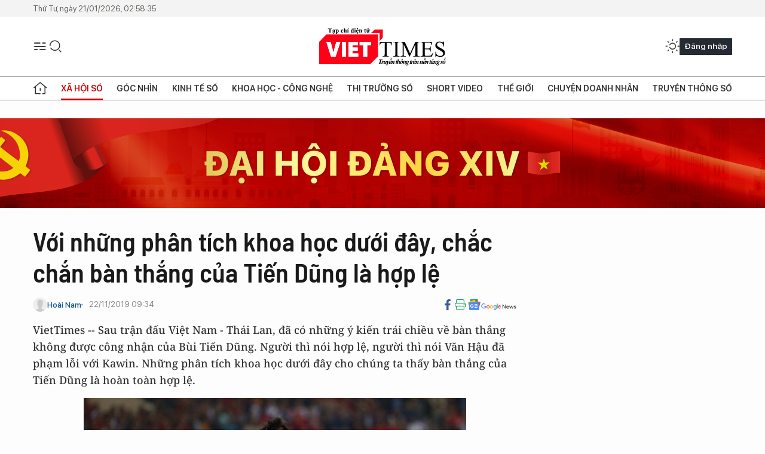

--- FILE ---
content_type: text/html;charset=utf-8
request_url: https://viettimes.vn/voi-nhung-phan-tich-khoa-hoc-duoi-day-chac-chan-ban-thang-cua-tien-dung-la-hop-le-post119035.html
body_size: 28167
content:
<!DOCTYPE html> <html lang="vi"> <head> <title>Với những phân tích khoa học dưới đây, chắc chắn bàn thắng của Tiến Dũng là hợp lệ | TẠP CHÍ ĐIỆN TỬ VIETTIMES</title> <meta name="description" content="VietTimes -- Sau trận đấu Việt Nam - Thái Lan, đã có những ý kiến trái chiều về bàn thắng không được công nhận của Bùi Tiến Dũng. Người thì nói hợp lệ, người thì nói Văn Hậu đã phạm lỗi với Kawin. Những phân tích khoa học dưới đây cho chúng ta thấy bàn thắng của Tiến Dũng là hoàn toàn hợp lệ."/> <meta name="keywords" content="đội tuyển Việt Nam, đội tuyển Thái Lan, bàn thắng không được công nhận, Bùi Tiến Dũng, Admed Al Kaf, Văn Hậu, Kawin, VietTimes"/> <meta name="news_keywords" content="đội tuyển Việt Nam, đội tuyển Thái Lan, bàn thắng không được công nhận, Bùi Tiến Dũng, Admed Al Kaf, Văn Hậu, Kawin, VietTimes"/> <meta http-equiv="Content-Type" content="text/html; charset=utf-8" /> <meta http-equiv="X-UA-Compatible" content="IE=edge"/> <meta http-equiv="refresh" content="1800" /> <meta name="revisit-after" content="1 days" /> <meta name="viewport" content="width=device-width, initial-scale=1"> <meta http-equiv="content-language" content="vi" /> <meta name="format-detection" content="telephone=no"/> <meta name="format-detection" content="address=no"/> <meta name="apple-mobile-web-app-capable" content="yes"> <meta name="apple-mobile-web-app-status-bar-style" content="black"> <meta name="apple-mobile-web-app-title" content="TẠP CHÍ ĐIỆN TỬ VIETTIMES"/> <meta name="referrer" content="no-referrer-when-downgrade"/> <link rel="shortcut icon" href="https://cdn.viettimes.vn/assets/web/styles/img/favicon.ico" type="image/x-icon" /> <link rel="preconnect" href="https://cdn.viettimes.vn"/> <link rel="dns-prefetch" href="https://cdn.viettimes.vn"/> <link rel="dns-prefetch" href="//www.google-analytics.com" /> <link rel="dns-prefetch" href="//www.googletagmanager.com" /> <link rel="dns-prefetch" href="//stc.za.zaloapp.com" /> <link rel="dns-prefetch" href="//fonts.googleapis.com" /> <script> var cmsConfig = { domainDesktop: 'https://viettimes.vn', domainMobile: 'https://viettimes.vn', domainApi: 'https://api.viettimes.vn', domainStatic: 'https://cdn.viettimes.vn', domainLog: 'https://log.viettimes.vn', googleAnalytics: 'G-9VXR93J6QG', siteId: 0, pageType: 1, objectId: 119035, adsZone: 7, allowAds: true, adsLazy: true, antiAdblock: true, }; var USER_AGENT=window.navigator&&(window.navigator.userAgent||window.navigator.vendor)||window.opera||"",IS_MOBILE=/Android|webOS|iPhone|iPod|BlackBerry|Windows Phone|IEMobile|Mobile Safari|Opera Mini/i.test(USER_AGENT),IS_REDIRECT=!1;function setCookie(e,o,i){var n=new Date,i=(n.setTime(n.getTime()+24*i*60*60*1e3),"expires="+n.toUTCString());document.cookie=e+"="+o+"; "+i+";path=/;"}function getCookie(e){var o=document.cookie.indexOf(e+"="),i=o+e.length+1;return!o&&e!==document.cookie.substring(0,e.length)||-1===o?null:(-1===(e=document.cookie.indexOf(";",i))&&(e=document.cookie.length),unescape(document.cookie.substring(i,e)))}; </script> <script> if(USER_AGENT && USER_AGENT.indexOf("facebot") <= 0 && USER_AGENT.indexOf("facebookexternalhit") <= 0) { var query = ''; var hash = ''; if (window.location.search) query = window.location.search; if (window.location.hash) hash = window.location.hash; var canonicalUrl = 'https://viettimes.vn/voi-nhung-phan-tich-khoa-hoc-duoi-day-chac-chan-ban-thang-cua-tien-dung-la-hop-le-post119035.html' + query + hash ; var curUrl = decodeURIComponent(window.location.href); if(!location.port && canonicalUrl.startsWith("http") && curUrl != canonicalUrl){ window.location.replace(canonicalUrl); } } </script> <meta name="author" content="TẠP CHÍ ĐIỆN TỬ VIETTIMES" /> <meta name="copyright" content="Copyright © 2026 by TẠP CHÍ ĐIỆN TỬ VIETTIMES" /> <meta name="RATING" content="GENERAL" /> <meta name="GENERATOR" content="TẠP CHÍ ĐIỆN TỬ VIETTIMES" /> <meta content="TẠP CHÍ ĐIỆN TỬ VIETTIMES" itemprop="sourceOrganization" name="source"/> <meta content="news" itemprop="genre" name="medium"/> <meta name="robots" content="noarchive, max-image-preview:large, index, follow" /> <meta name="GOOGLEBOT" content="noarchive, max-image-preview:large, index, follow" /> <link rel="canonical" href="https://viettimes.vn/voi-nhung-phan-tich-khoa-hoc-duoi-day-chac-chan-ban-thang-cua-tien-dung-la-hop-le-post119035.html" /> <meta property="og:site_name" content="TẠP CHÍ ĐIỆN TỬ VIETTIMES"/> <meta property="og:rich_attachment" content="true"/> <meta property="og:type" content="article"/> <meta property="og:url" content="https://viettimes.vn/voi-nhung-phan-tich-khoa-hoc-duoi-day-chac-chan-ban-thang-cua-tien-dung-la-hop-le-post119035.html"/> <meta property="og:image" content="https://cdn.viettimes.vn/images/8f57e31090c6e6a8f88d6b852c8b04f7f1b55d069c463067bf298917aef7da26c227e8af85dccccbe3564edb61cad31f07766f4ee44a000ffa30f8f124e18e68313fccbc2a7bdea8beb8a16cc715ade6b3632953f4540ab661ffc7073b83fdc0/banthangbuitiendung6320061_22112019.jpg.webp"/> <meta property="og:image:width" content="1200"/> <meta property="og:image:height" content="630"/> <meta property="og:title" content="Với những phân tích khoa học dưới đây, chắc chắn bàn thắng của Tiến Dũng là hợp lệ"/> <meta property="og:description" content="VietTimes -- Sau trận đấu Việt Nam - Thái Lan, đã có những ý kiến trái chiều về bàn thắng không được công nhận của Bùi Tiến Dũng. Người thì nói hợp lệ, người thì nói Văn Hậu đã phạm lỗi với Kawin. Những phân tích khoa học dưới đây cho chúng ta thấy bàn thắng của Tiến Dũng là hoàn toàn hợp lệ."/> <meta name="twitter:card" value="summary"/> <meta name="twitter:url" content="https://viettimes.vn/voi-nhung-phan-tich-khoa-hoc-duoi-day-chac-chan-ban-thang-cua-tien-dung-la-hop-le-post119035.html"/> <meta name="twitter:title" content="Với những phân tích khoa học dưới đây, chắc chắn bàn thắng của Tiến Dũng là hợp lệ"/> <meta name="twitter:description" content="VietTimes -- Sau trận đấu Việt Nam - Thái Lan, đã có những ý kiến trái chiều về bàn thắng không được công nhận của Bùi Tiến Dũng. Người thì nói hợp lệ, người thì nói Văn Hậu đã phạm lỗi với Kawin. Những phân tích khoa học dưới đây cho chúng ta thấy bàn thắng của Tiến Dũng là hoàn toàn hợp lệ."/> <meta name="twitter:image" content="https://cdn.viettimes.vn/images/8f57e31090c6e6a8f88d6b852c8b04f7f1b55d069c463067bf298917aef7da26c227e8af85dccccbe3564edb61cad31f07766f4ee44a000ffa30f8f124e18e68313fccbc2a7bdea8beb8a16cc715ade6b3632953f4540ab661ffc7073b83fdc0/banthangbuitiendung6320061_22112019.jpg.webp"/> <meta name="twitter:site" content="@TẠP CHÍ ĐIỆN TỬ VIETTIMES"/> <meta name="twitter:creator" content="@TẠP CHÍ ĐIỆN TỬ VIETTIMES"/> <meta property="article:publisher" content="https://web.facebook.com/viettimes.vn" /> <meta property="article:tag" content="đội tuyển Việt Nam,Đội tuyển thái lan,bàn thắng không được công nhận,Bùi Tiến Dũng,Admed Al Kaf,Văn Hậu,Kawin"/> <meta property="article:section" content="Truyền thông số,Xã hội,Khoa học - Công nghệ ,Xã hội số" /> <meta property="article:published_time" content="2019-11-22T16:34:00+0700"/> <meta property="article:modified_time" content="2019-11-22T23:54:47+0700"/> <script type="application/ld+json"> { "@context": "http://schema.org", "@type": "Organization", "name": "TẠP CHÍ ĐIỆN TỬ VIETTIMES", "url": "https://viettimes.vn", "logo": "https://cdn.viettimes.vn/assets/web/styles/img/logo.png", "foundingDate": "2016", "founders": [ { "@type": "Person", "name": "Cơ quan của Hội Truyền thông số Việt Nam" } ], "address": [ { "@type": "PostalAddress", "streetAddress": "Hà Nội", "addressLocality": "Hà Nội City", "addressRegion": "Northeast", "postalCode": "100000", "addressCountry": "VNM" } ], "contactPoint": [ { "@type": "ContactPoint", "telephone": "+84-862-774-832", "contactType": "customer service" }, { "@type": "ContactPoint", "telephone": "+84-932-288-166", "contactType": "customer service" } ], "sameAs": [ "https://www.youtube.com/@TapchiVietTimes", "https://web.facebook.com/viettimes.vn/", "https://www.tiktok.com/@viettimes.vn?lang=vi-VN" ] } </script> <script type="application/ld+json"> { "@context" : "https://schema.org", "@type" : "WebSite", "name": "TẠP CHÍ ĐIỆN TỬ VIETTIMES", "url": "https://viettimes.vn", "alternateName" : "Tạp chí điện tử Viettimes, Cơ quan của Hội Truyền thông số Việt Nam", "potentialAction": { "@type": "SearchAction", "target": { "@type": "EntryPoint", "urlTemplate": "https:\/\/viettimes.vn/search/?q={search_term_string}" }, "query-input": "required name=search_term_string" } } </script> <script type="application/ld+json"> { "@context":"http://schema.org", "@type":"BreadcrumbList", "itemListElement":[ { "@type":"ListItem", "position":1, "item":{ "@id":"https://viettimes.vn/xa-hoi-su-kien/", "name":"Xã hội" } } ] } </script> <script type="application/ld+json"> { "@context": "http://schema.org", "@type": "NewsArticle", "mainEntityOfPage":{ "@type":"WebPage", "@id":"https://viettimes.vn/voi-nhung-phan-tich-khoa-hoc-duoi-day-chac-chan-ban-thang-cua-tien-dung-la-hop-le-post119035.html" }, "headline": "Với những phân tích khoa học dưới đây, chắc chắn bàn thắng của Tiến Dũng là hợp lệ", "description": "VietTimes -- Sau trận đấu Việt Nam - Thái Lan, đã có những ý kiến trái chiều về bàn thắng không được công nhận của Bùi Tiến Dũng. Người thì nói hợp lệ, người thì nói Văn Hậu đã phạm lỗi với Kawin. Những phân tích khoa học dưới đây cho chúng ta thấy bàn thắng của Tiến Dũng là hoàn toàn hợp lệ.", "image": { "@type": "ImageObject", "url": "https://cdn.viettimes.vn/images/8f57e31090c6e6a8f88d6b852c8b04f7f1b55d069c463067bf298917aef7da26c227e8af85dccccbe3564edb61cad31f07766f4ee44a000ffa30f8f124e18e68313fccbc2a7bdea8beb8a16cc715ade6b3632953f4540ab661ffc7073b83fdc0/banthangbuitiendung6320061_22112019.jpg.webp", "width" : 1200, "height" : 675 }, "datePublished": "2019-11-22T16:34:00+0700", "dateModified": "2019-11-22T23:54:47+0700", "author": { "@type": "Person", "name": "Hoài Nam" }, "publisher": { "@type": "Organization", "name": "TẠP CHÍ ĐIỆN TỬ VIETTIMES", "logo": { "@type": "ImageObject", "url": "https:\/\/cdn.viettimes.vn/assets/web/styles/img/logo.png" } } } </script> <link rel="preload" href="https://cdn.viettimes.vn/assets/web/styles/fonts/audio/icomoon.woff" as="font" type="font/woff" crossorigin=""> <link rel="preload" href="https://cdn.viettimes.vn/assets/web/styles/fonts/icomoon/icomoon-12-12-25.woff" as="font" type="font/woff" crossorigin=""> <link rel="preload" href="https://cdn.viettimes.vn/assets/web/styles/fonts/SFProDisplay/SFProDisplay-BlackItalic.woff2" as="font" type="font/woff2" crossorigin=""> <link rel="preload" href="https://cdn.viettimes.vn/assets/web/styles/fonts/SFProDisplay/SFProDisplay-Bold.woff2" as="font" type="font/woff2" crossorigin=""> <link rel="preload" href="https://cdn.viettimes.vn/assets/web/styles/fonts/SFProDisplay/SFProDisplay-Semibold.woff2" as="font" type="font/woff2" crossorigin=""> <link rel="preload" href="https://cdn.viettimes.vn/assets/web/styles/fonts/SFProDisplay/SFProDisplay-Medium.woff2" as="font" type="font/woff2" crossorigin=""> <link rel="preload" href="https://cdn.viettimes.vn/assets/web/styles/fonts/SFProDisplay/SFProDisplay-Regular.woff2" as="font" type="font/woff2" crossorigin=""> <link rel="preload" href="https://cdn.viettimes.vn/assets/web/styles/fonts/BSC/BarlowSemiCondensed-Bold.woff2" as="font" type="font/woff2" crossorigin=""> <link rel="preload" href="https://cdn.viettimes.vn/assets/web/styles/fonts/BSC/BarlowSemiCondensed-SemiBold.woff2" as="font" type="font/woff2" crossorigin=""> <link rel="preload" href="https://cdn.viettimes.vn/assets/web/styles/fonts/NotoSerif/NotoSerif-Bold.woff2" as="font" type="font/woff2" crossorigin=""> <link rel="preload" href="https://cdn.viettimes.vn/assets/web/styles/fonts/NotoSerif/NotoSerif-Medium.woff2" as="font" type="font/woff2" crossorigin=""> <link rel="preload" href="https://cdn.viettimes.vn/assets/web/styles/fonts/NotoSerif/NotoSerif-Regular.woff2" as="font" type="font/woff2" crossorigin=""> <link rel="preload" href="https://cdn.viettimes.vn/assets/web/styles/fonts/PoppinsZ/PoppinsZ-SemiBold.woff2" as="font" type="font/woff2" crossorigin=""> <link rel="preload" href="https://cdn.viettimes.vn/assets/web/styles/fonts/PoppinsZ/PoppinsZ-Medium.woff2" as="font" type="font/woff2" crossorigin=""> <link rel="preload" href="https://cdn.viettimes.vn/assets/web/styles/fonts/PoppinsZ/PoppinsZ-Regular.woff2" as="font" type="font/woff2" crossorigin=""> <link rel="preload" href="https://cdn.viettimes.vn/assets/web/styles/css/main.min-1.0.30.css" as="style"> <link rel="preload" href="https://cdn.viettimes.vn/assets/web/js/main.min-1.0.31.js" as="script"> <link rel="preload" href="https://cdn.viettimes.vn/assets/web/js/detail.min-1.0.14.js" as="script"> <link id="cms-style" rel="stylesheet" href="https://cdn.viettimes.vn/assets/web/styles/css/main.min-1.0.30.css"> <script type="text/javascript"> var _metaOgUrl = 'https://viettimes.vn/voi-nhung-phan-tich-khoa-hoc-duoi-day-chac-chan-ban-thang-cua-tien-dung-la-hop-le-post119035.html'; var page_title = document.title; var tracked_url = window.location.pathname + window.location.search + window.location.hash; var cate_path = 'xa-hoi-su-kien'; if (cate_path.length > 0) { tracked_url = "/" + cate_path + tracked_url; } </script> <script async="" src="https://www.googletagmanager.com/gtag/js?id=G-9VXR93J6QG"></script> <script> if(!IS_REDIRECT){ window.dataLayer = window.dataLayer || []; function gtag(){dataLayer.push(arguments);} gtag('js', new Date()); gtag('config', 'G-9VXR93J6QG', {page_path: tracked_url}); } </script> </head> <body class="detail-normal"> <div id="sdaWeb_SdaMasthead" class="rennab banner-top" data-platform="1" data-position="Web_SdaMasthead" style="display:none"> </div> <header class="site-header"> <div class="top-header"> <time class="time" id="today"></time> </div> <div class="grid"> <div class="menu-search"> <i class="ic-menu"></i> <div class="search"> <i class="ic-search"></i> <div class="search-form"> <div class="advance-search"> <input type="text" class="txtsearch" placeholder="Nhập từ khóa cần tìm"> <select id="dlMode" class="select-mode"> <option value="4" selected="">Tìm theo tiêu đề</option> <option value="5">Bài viết</option> <option value="2">Tác giả</option> </select> </div> <button type="button" class="btn btn_search" aria-label="Tìm kiếm"> <i class="ic-search"></i>Tìm kiếm </button> </div> </div> </div> <a class="logo" href="https://viettimes.vn" title="TẠP CHÍ ĐIỆN TỬ VIETTIMES">TẠP CHÍ ĐIỆN TỬ VIETTIMES</a> <div class="hdr-action"> <a href="javascript:void(0);" class="notification" title="Nhận thông báo"> <i class="ic-notification"></i> </a> <a href="javascript:void(0);" class="dark-mode" title="Chế độ tối"> <i class="ic-sun"></i> <i class="ic-moon"></i> </a> <div class="wrap-user user-profile"></div> </div> </div> <ul class="menu"> <li class="main"> <a href="/" class="menu-heading" title="Trang chủ"><i class="ic-home"></i></a> </li> <li class="main" data-id="175"> <a class="menu-heading active" href="https://viettimes.vn/xa-hoi-so/" title="Xã hội số">Xã hội số</a> <div class="cate-news loading" data-zone="175"></div> </li> <li class="main" data-id="115"> <a class="menu-heading" href="https://viettimes.vn/goc-nhin-truyen-thong/" title="Góc nhìn">Góc nhìn</a> <div class="cate-news loading" data-zone="115"></div> </li> <li class="main" data-id="3"> <a class="menu-heading" href="https://viettimes.vn/kinh-te-so/" title="Kinh tế số">Kinh tế số</a> <div class="cate-news loading" data-zone="3"></div> </li> <li class="main" data-id="109"> <a class="menu-heading" href="https://viettimes.vn/khoa-hoc-cong-nghe/" title="Khoa học - Công nghệ ">Khoa học - Công nghệ </a> <div class="cate-news loading" data-zone="109"></div> </li> <li class="main" data-id="189"> <a class="menu-heading" href="https://viettimes.vn/thi-truong-so/" title="Thị trường số">Thị trường số</a> <div class="cate-news loading" data-zone="189"></div> </li> <li class="main" data-id="195"> <a class="menu-heading" href="https://viettimes.vn/short/" title="Short Video">Short Video</a> <div class="cate-news loading" data-zone="195"></div> </li> <li class="main" data-id="121"> <a class="menu-heading" href="https://viettimes.vn/the-gioi/" title="Thế giới">Thế giới</a> <div class="cate-news loading" data-zone="121"></div> </li> <li class="main" data-id="38"> <a class="menu-heading" href="https://viettimes.vn/doanh-nghiep-doanh-nhan/" title="Chuyện doanh nhân ">Chuyện doanh nhân </a> <div class="cate-news loading" data-zone="38"></div> </li> <li class="main" data-id="116"> <a class="menu-heading" href="https://viettimes.vn/vdca/" title="Truyền thông số">Truyền thông số</a> <div class="cate-news loading" data-zone="116"></div> </li> </ul> </header> <div class="big-menu-vertical"> <div class="hdr-action"> <i class="ic-close">close</i> <a href="#" class="notification"> <i class="ic-notification"></i> </a> <a href="#" class="dark-mode hidden"> <i class="ic-sun"></i> <i class="ic-moon"></i> </a> <a href="#" class="btn-modal" data-target="loginModal"> Đăng nhập </a> </div> <ul class="menu"> <li class="main"> <a href="/" class="menu-heading" title="Trang chủ"><i class="ic-home"></i>Trang chủ</a> </li> <li class="main"> <a class="menu-heading active" href="https://viettimes.vn/xa-hoi-so/" title="Xã hội số">Xã hội số</a> <i class="ic-chevron-down"></i> <ul class="sub-menu"> <li class="main"> <a href="https://viettimes.vn/xa-hoi-su-kien/" title="Xã hội">Xã hội</a> </li> <li class="main"> <a href="https://viettimes.vn/phap-luat/" title="Pháp luật">Pháp luật</a> </li> <li class="main"> <a href="https://viettimes.vn/xa-hoi/y-te/" title="Y tế">Y tế</a> </li> </ul> </li> <li class="main"> <a class="menu-heading" href="https://viettimes.vn/goc-nhin-truyen-thong/" title="Góc nhìn">Góc nhìn</a> </li> <li class="main"> <a class="menu-heading" href="https://viettimes.vn/kinh-te-so/" title="Kinh tế số">Kinh tế số</a> <i class="ic-chevron-down"></i> <ul class="sub-menu"> <li class="main"> <a href="https://viettimes.vn/bat-dong-san/" title="Bất động sản">Bất động sản</a> </li> <li class="main"> <a href="https://viettimes.vn/kinh-te-du-lieu/du-lieu/" title="Dữ liệu">Dữ liệu</a> </li> <li class="main"> <a href="https://viettimes.vn/kinh-te-du-lieu/quan-tri/" title="Kinh Doanh">Kinh Doanh</a> </li> <li class="main"> <a href="https://viettimes.vn/chung-khoan/" title="Chứng khoán">Chứng khoán</a> </li> </ul> </li> <li class="main"> <a class="menu-heading" href="https://viettimes.vn/khoa-hoc-cong-nghe/" title="Khoa học - Công nghệ ">Khoa học - Công nghệ </a> <i class="ic-chevron-down"></i> <ul class="sub-menu"> <li class="main"> <a href="https://viettimes.vn/ai/" title="AI">AI</a> </li> <li class="main"> <a href="https://viettimes.vn/cong-nghe/chuyen-doi-so/" title="Chuyển đổi số">Chuyển đổi số</a> </li> <li class="main"> <a href="https://viettimes.vn/ha-tang-so/" title="Hạ tầng số">Hạ tầng số</a> </li> </ul> </li> <li class="main"> <a class="menu-heading" href="https://viettimes.vn/thi-truong-so/" title="Thị trường số">Thị trường số</a> <i class="ic-chevron-down"></i> <ul class="sub-menu"> <li class="main"> <a href="https://viettimes.vn/oto-xe-may/" title="Xe">Xe</a> </li> <li class="main"> <a href="https://viettimes.vn/san-pham-dich-vu/" title="Sản phẩm dịch vụ">Sản phẩm dịch vụ</a> </li> <li class="main"> <a href="https://viettimes.vn/tu-van-tieu-dung/" title="Tư vấn tiêu dùng">Tư vấn tiêu dùng</a> </li> </ul> </li> <li class="main"> <a class="menu-heading" href="https://viettimes.vn/the-gioi/" title="Thế giới">Thế giới</a> <i class="ic-chevron-down"></i> <ul class="sub-menu"> <li class="main"> <a href="https://viettimes.vn/chuyen-la/" title="Chuyện lạ">Chuyện lạ</a> </li> <li class="main"> <a href="https://viettimes.vn/the-gioi/phan-tich/" title="Phân tích">Phân tích</a> </li> <li class="main"> <a href="https://viettimes.vn/cong-nghe-moi/" title="Công nghệ mới">Công nghệ mới</a> </li> </ul> </li> <li class="main"> <a class="menu-heading" href="https://viettimes.vn/doanh-nghiep-doanh-nhan/" title="Chuyện doanh nhân ">Chuyện doanh nhân </a> </li> <li class="main"> <a class="menu-heading" href="https://viettimes.vn/vdca/" title="Truyền thông số">Truyền thông số</a> </li> <li class="main"> <a class="menu-heading" href="https://viettimes.vn/multimedia/" title="Viettimes Media">Viettimes Media</a> <i class="ic-chevron-down"></i> <ul class="sub-menu"> <li class="main"> <a href="https://viettimes.vn/anh/" title="Ảnh">Ảnh</a> </li> <li class="main"> <a href="https://viettimes.vn/video/" title="Video">Video</a> </li> <li class="main"> <a href="https://viettimes.vn/short/" title="Short Video">Short Video</a> </li> <li class="main"> <a href="https://viettimes.vn/emagazine/" title="Emagazine">Emagazine</a> </li> <li class="main"> <a href="https://viettimes.vn/infographic/" title="Infographic">Infographic</a> </li> </ul> </li> </ul> </div> <div class="site-body"> <div id="sdaWeb_SdaAfterMenu" class="rennab " data-platform="1" data-position="Web_SdaAfterMenu" style="display:none"> </div> <div class="container"> <div id="sdaWeb_SdaTop" class="rennab " data-platform="1" data-position="Web_SdaTop" style="display:none"> </div> <div class="col"> <div class="main-col"> <div class="article"> <div class="article__header"> <h1 class="article__title cms-title "> Với những phân tích khoa học dưới đây, chắc chắn bàn thắng của Tiến Dũng là hợp lệ </h1> <div class="article__meta"> <div class="wrap-meta"> <div class="author"> <div class="wrap-avatar"> <img src="https://cdn.viettimes.vn/assets/web/styles/img/no-ava.png" alt="Hoài Nam"> </div> <div class="author-info"> <a class="name" href="https://viettimes.vn/tac-gia/hoai-nam-5.html" title="Hoài Nam">Hoài Nam</a> </div> </div> <time class="time" datetime="2019-11-22T16:34:00+0700" data-time="1574415240" data-friendly="false">22/11/2019 16:34</time> <meta class="cms-date" itemprop="datePublished" content="2019-11-22T16:34:00+0700"> </div> <div class="social article__social"> <a href="javascript:void(0);" class="item" data-href="https://viettimes.vn/voi-nhung-phan-tich-khoa-hoc-duoi-day-chac-chan-ban-thang-cua-tien-dung-la-hop-le-post119035.html" data-rel="facebook" title="Facebook"> <i class="ic-facebook"></i> </a> <a href="javascript:void(0);" class="sendprint" title="In bài viết"><i class="ic-print"></i></a> <a href="https://news.google.com/publications/CAAiEE6ezvPKAM1ok3I5MxAd5DYqFAgKIhBOns7zygDNaJNyOTMQHeQ2?hl=vi" target="_blank" title="Google News"> <i class="ic-gg-news"> </i> </a> </div> </div> <div class="article__sapo cms-desc"> VietTimes -- Sau trận đấu Việt Nam - Thái Lan, đã có những ý kiến trái chiều về bàn thắng không được công nhận của Bùi Tiến Dũng. Người thì nói hợp lệ, người thì nói Văn Hậu đã phạm lỗi với Kawin. Những phân tích khoa học dưới đây cho chúng ta thấy bàn thắng của Tiến Dũng là hoàn toàn hợp lệ. </div> <div id="sdaWeb_SdaArticleAfterSapo" class="rennab " data-platform="1" data-position="Web_SdaArticleAfterSapo" style="display:none"> </div> <figure class="article__avatar "> <img class="cms-photo" src="https://cdn.viettimes.vn/images/0014c7877766588d36f173314acdd0d3a2757f4dda676b501fbcf359abaa2f40a45de4c6f8fb07a1912d787877475b53fee3e1dcdfaa948be486beb418aea452168e195ed655286c094f0461e2662d12/banthangbuitiendung6320061_22112019.jpg" alt="Bàn thắng không được công nhận của Bùi Tiến Dũng (ảnh Dân Trí)" cms-photo-caption="Bàn thắng không được công nhận của Bùi Tiến Dũng (ảnh Dân Trí)"/> <figcaption>Bàn thắng không được công nhận của Bùi Tiến Dũng (ảnh Dân Trí)</figcaption> </figure> <div id="sdaWeb_SdaArticleAfterAvatar" class="rennab " data-platform="1" data-position="Web_SdaArticleAfterAvatar" style="display:none"> </div> </div> <div class="article__social features"> <a href="javascript:void(0);" class="item fb" data-href="https://viettimes.vn/voi-nhung-phan-tich-khoa-hoc-duoi-day-chac-chan-ban-thang-cua-tien-dung-la-hop-le-post119035.html" data-rel="facebook" title="Facebook"> <i class="ic-facebook"></i> </a> <a href="javascript:void(0);" class="print sendprint" title="In bài viết"><i class="ic-print"></i></a> <a href="javascript:void(0);" class="mail sendmail" data-href="https://viettimes.vn/voi-nhung-phan-tich-khoa-hoc-duoi-day-chac-chan-ban-thang-cua-tien-dung-la-hop-le-post119035.html" data-rel="Gửi mail"> <i class="ic-mail"></i> </a> <a href="javascript:void(0);" class="item link" data-href="https://viettimes.vn/voi-nhung-phan-tich-khoa-hoc-duoi-day-chac-chan-ban-thang-cua-tien-dung-la-hop-le-post119035.html" data-rel="copy"> <i class="ic-link"></i> </a> <a href="javascript:void(0);" onclick="ME.sendBookmark(this,119035);" class="bookmark btnBookmark hidden" title="Lưu tin" data-type="1" data-id="119035"> <i class="ic-bookmark"></i>Lưu tin </a> </div> <div class="article__body zce-content-body cms-body" itemprop="articleBody"> <style>.t1 { font-size: 16px; }</style>
<p>Một người hâm mộ bóng đá Việt Nam có tên là Nguyễn Lê Anh đã có những phân tích khoa học về tình huống của Văn Hậu và Bùi Tiến Dũng. <strong>VietTimes xin dẫn lại lời của ông Nguyễn Lê Anh cũng như những hình ảnh phân tích của ông</strong>:</p>
<p>"<em>Các cầu thủ Hậu và Dũng đang trên đường tấn công, đón đường bóng bay theo quỹ đạo cầu vồng từ phía cuối sân lên và từ trên cao xuống, không thể bị coi là cản không bóng. Không có ai để cản cả.</em></p>
<p><em>Các cầu thủ Việt Nam, Hậu và Dũng, ở thời điểm chạm bóng, khi đánh đầu và, khi bóng đã vào lưới đều không chạm vào Kawin, thủ môn Thái.</em></p>
<p><em>Hậu nhảy và rơi thẳng tại vị trí của mình, Kawin mất cảm giác bóng khi hướng bóng lao thẳng vào mặt, nên đã chủ động lao vào phá Hậu từ khoảng cách 2m. Hậu tiếp đất bằng chân, không ngã.</em></p>
<p><em>Không chỉ thủ môn Thái mà tất cả cầu thủ Thái đều bị bất ngờ</em><br></p>
<p><em>Các ảnh cắt ra từ Clip cho thấy kể từ thời điểm đầu Dũng chạm bóng thì</em></p>
<p><em>- 4/10 giây Kawin cách Hậu 2m, nhìn theo bóng và chạy ra cản Hậu.</em></p>
<p><em>- 3/10 giây Hậu bắt đầu bật cao, Kawin không còn cảm giác bóng, bắt đầu hạ thấp trọng tâm để nhảy lên phá Hậu. Khoảng cách Hậu - Kawin là 1m.</em></p>
<p><em>- 2/10 giây Kawin lao thẳng về phía Hậu. Khi ấy Hậu đã ở vị trí bật cao nhất. Khoảng cách Hậu - Kawin 1m,</em></p>
<div class="sda_middle"> <div id="sdaWeb_SdaArticleMiddle" class="rennab fyi" data-platform="1" data-position="Web_SdaArticleMiddle"> </div>
</div>
<p><em>- 1/10 giây Hậu bắt đầu rơi xuống, Kawin lao thẳng vào Hậu. Bóng ở độ cao 0.5m trên đầu Hậu và Kawin nhưng hướng về phía Dũng. Dũng đã bật cao được 0.5m để đón bóng. Dũng đón được bóng sau 1/10 giây. Khi ấy Kawin còn cách Dũng 0.5m và chưa kịp xô vào Hậu.</em></p>
<p><em>Bàn thắng hợp lệ cho Việt Nam và phải được công nhận</em>".</p>
<table class="full-img"> <tbody> <tr> <td><img class="lazyload img-responsive cms-photo" src="[data-uri]" alt="Hình ảnh cắt từ clip cho thấy Văn Hậu đã nhảy lên trước thủ môn Kawin. Hãy nhìn kỹ cánh tay của Văn Hậu, Kawin chưa tới thì làm sao Hậu đã cài tay Kawin được ?!" data-large-src="https://cdn.viettimes.vn/images/c0e206de41c68309f7995a87295202accabd81e08a3d0e0ecb7376cb758501094264fe8adfe20828b8c538f76474851adadc13f5f7896577dbe14ade2d8d74699397c350fe49fcaf4b835b5971c4abf9/phantich14740176_22112019.jpg" data-src="https://cdn.viettimes.vn/images/f942b1ce6d0a4cc9ad99e0ecd17df715a2757f4dda676b501fbcf359abaa2f406c416fb70601026040b6213d4542f25419bce07e96ba40cb852fdced2ca5d2a6dced13802b2ea3f99fc26a18450b2c38/phantich14740176_22112019.jpg" title="Hình ảnh cắt từ clip cho thấy Văn Hậu đã nhảy lên trước thủ môn Kawin. Hãy nhìn kỹ cánh tay của Văn Hậu, Kawin chưa tới thì làm sao Hậu đã cài tay Kawin được ?!"></td> </tr> <tr> <td> <div class="fig"> Hình ảnh cắt từ clip cho thấy Văn Hậu đã nhảy lên trước thủ môn Kawin. Hãy nhìn kỹ cánh tay của Văn Hậu, Kawin chưa tới thì làm sao Hậu đã cài tay Kawin được ?! </div></td> </tr> </tbody>
</table>
<table class="full-img"> <tbody> <tr> <td><img class="lazyload img-responsive cms-photo" src="[data-uri]" alt="" data-large-src="https://cdn.viettimes.vn/images/c0e206de41c68309f7995a87295202accabd81e08a3d0e0ecb7376cb75850109a051536c4d297596bc33d71beeabf62f364f09cb7c68057f3097981be29e136f9397c350fe49fcaf4b835b5971c4abf9/phantich39073086_22112019.jpg" data-src="https://cdn.viettimes.vn/images/f942b1ce6d0a4cc9ad99e0ecd17df715a2757f4dda676b501fbcf359abaa2f4045428ac82e500e3eb49746b82025d1c49fba30f1c06a8347f83f1fd673ca8703dced13802b2ea3f99fc26a18450b2c38/phantich39073086_22112019.jpg"></td> </tr> </tbody>
</table>
<table class="full-img"> <tbody> <tr> <td><img class="lazyload img-responsive cms-photo" src="[data-uri]" data-large-src="https://cdn.viettimes.vn/images/c0e206de41c68309f7995a87295202accabd81e08a3d0e0ecb7376cb758501099db00521b9b431636868d5693249aa41e2c3bbad1cdbe3f2d9f594395b5934cc9397c350fe49fcaf4b835b5971c4abf9/phantich45485035_22112019.jpg" data-src="https://cdn.viettimes.vn/images/f942b1ce6d0a4cc9ad99e0ecd17df715a2757f4dda676b501fbcf359abaa2f40a1d35166184c2b37473c856b2531c4bf512fdba1a398b08a63406889a693235fdced13802b2ea3f99fc26a18450b2c38/phantich45485035_22112019.jpg"></td> </tr> </tbody>
</table>
<table class="full-img"> <tbody> <tr> <td><img class="lazyload img-responsive cms-photo" src="[data-uri]" data-large-src="https://cdn.viettimes.vn/images/c0e206de41c68309f7995a87295202accabd81e08a3d0e0ecb7376cb75850109e4bfb190216df1ab50dcf2c2a81daef679405ea6b054f0df81bfe15d6c817c2b9397c350fe49fcaf4b835b5971c4abf9/phantich57121238_22112019.jpg" data-src="https://cdn.viettimes.vn/images/f942b1ce6d0a4cc9ad99e0ecd17df715a2757f4dda676b501fbcf359abaa2f40b7d1d7ef2ddf413b1acf471f0812557c0704bef835d7f580f733e86599bd1020dced13802b2ea3f99fc26a18450b2c38/phantich57121238_22112019.jpg"></td> </tr> </tbody>
</table>
<table class="full-img"> <tbody> <tr> <td><img class="lazyload img-responsive cms-photo" src="[data-uri]" data-large-src="https://cdn.viettimes.vn/images/c0e206de41c68309f7995a87295202accabd81e08a3d0e0ecb7376cb75850109d290d5213b84f022dc06bda7e23abc2c79405ea6b054f0df81bfe15d6c817c2b9397c350fe49fcaf4b835b5971c4abf9/phantich67121238_22112019.jpg" data-src="https://cdn.viettimes.vn/images/f942b1ce6d0a4cc9ad99e0ecd17df715a2757f4dda676b501fbcf359abaa2f40b3d3ba9f4af38f88b04eefda11bdbda50704bef835d7f580f733e86599bd1020dced13802b2ea3f99fc26a18450b2c38/phantich67121238_22112019.jpg"></td> </tr> </tbody>
</table>
<table class="full-img"> <tbody> <tr> <td><img class="lazyload img-responsive cms-photo" src="[data-uri]" data-large-src="https://cdn.viettimes.vn/images/c0e206de41c68309f7995a87295202accabd81e08a3d0e0ecb7376cb758501095f6d0476f1c3095392f01ba03f6e37a748abb7913d63171cba2438e8d9bfb7dc9397c350fe49fcaf4b835b5971c4abf9/phantich73533188_22112019.jpg" data-src="https://cdn.viettimes.vn/images/f942b1ce6d0a4cc9ad99e0ecd17df715a2757f4dda676b501fbcf359abaa2f409fd53b4d5e505bf8e2b900c755fec7d83457a96c6e2c97806aab45b58c23271cdced13802b2ea3f99fc26a18450b2c38/phantich73533188_22112019.jpg"></td> </tr> </tbody>
</table>
<p><em>Phân tích quỹ đạo bay của trái bóng chúng ta sẽ nhận thấy hành vi của từng cầu thủ. Quỹ đạo bay của trái bóng rất quái đản, nó đi từ thấp lên cao, từ phía cầu môn đi lên, và bổ nhào rất nhanh nơi Tiến Dũng đã chờ. Không có bất kể ai có thể chạm được vào bóng ngoài vị trí mà Tiến Dũng bật lên.</em></p>
<div class="sda_middle"> <div id="sdaWeb_SdaArticleMiddle1" class="rennab fyi" data-platform="1" data-position="Web_SdaArticleMiddle1"> </div>
</div>
<p><em>Trong toàn bộ thời gian bóng bay, Hậu và Dũng không hề đặt chân vào khu vực 5.5m cũng như không hề cản phá hay va chạm với thủ môn Kawin của đội Thái. Thủ&nbsp;môn Kawin do sợ quả bóng đi thấp nên lùi về phía trái cầu môn đề phòng. Khi bóng lên cao Kawin bị mất hoàn toàn cảm giác hướng bóng bay, Kawin quay người quan sát và thấy Hậu bật lên, nên đã chủ động lao về phía Hậu để cản phá. Khoảng cách giữa Hậu và Dũng chỉ khoảng nửa mét. Hậu đã nhảy lên cao để thực hiện động tác đánh đầu đưa bóng vào gôn. Do đang ở trên cao chẳng những Hậu không còn khả năng tránh Kawin, mà chính Hậu phải được ưu tiên vì đang làm động tác đánh đầu uy hiếp trực tiếp khung thành của Kawin. Dũng là phương án dự phòng khi trái bóng chọn điểm đến không chính xác.</em></p>
<p>Các bạn hãy xem lại những tấm ảnh này để kết luận xem bàn thắng của Bùi Tiến Dũng có hợp lệ không nhé:</p>
<table class="full-img"> <tbody> <tr> <td><img class="lazyload img-responsive cms-photo" src="[data-uri]" alt="" data-large-src="https://cdn.viettimes.vn/images/c0e206de41c68309f7995a87295202accabd81e08a3d0e0ecb7376cb758501091c7f1811f8932411506e37a16177ff05b75953c7f7667c11f66bc79177921fe49397c350fe49fcaf4b835b5971c4abf9/phantich88038944_22112019.jpg" data-src="https://cdn.viettimes.vn/images/f942b1ce6d0a4cc9ad99e0ecd17df715a2757f4dda676b501fbcf359abaa2f4077fca1e18590d642f2b0a743762de96ee501bf7021216d64c6338ddb9d4ab79adced13802b2ea3f99fc26a18450b2c38/phantich88038944_22112019.jpg"></td> </tr> </tbody>
</table>
<table class="full-img"> <tbody> <tr> <td><img class="lazyload img-responsive cms-photo" src="[data-uri]" alt="Hậu chưa hề vào trong vùng 5.5m. Chỉ là bật lên cao sau lưng của số 14." data-large-src="https://cdn.viettimes.vn/images/[base64]/78360104_550653119062334_8038593930884808704_n6668595_22112019.png" data-src="https://cdn.viettimes.vn/images/[base64]/78360104_550653119062334_8038593930884808704_n6668595_22112019.png" title="Hậu chưa hề vào trong vùng 5.5m. Chỉ là bật lên cao sau lưng của số 14."></td> </tr> <tr> <td> <div class="fig"> <span class="t1">Hậu chưa hề vào trong vùng 5.5m. Chỉ là bật lên cao sau lưng của số 14.</span> </div></td> </tr> </tbody>
</table>
<table class="full-img"> <tbody> <tr> <td><img class="lazyload img-responsive cms-photo" src="[data-uri]" alt="Kawin không phán đoán được hướng bóng nên lao bừa vào Hậu để cản phá" data-large-src="https://cdn.viettimes.vn/images/[base64]/78364867_2408300829387706_4684979682578268160_n7741255_22112019.png" data-src="https://cdn.viettimes.vn/images/[base64]/78364867_2408300829387706_4684979682578268160_n7741255_22112019.png" title="Kawin không phán đoán được hướng bóng nên lao bừa vào Hậu để cản phá"></td> </tr> <tr> <td> <div class="fig"> Kawin không phán đoán được hướng bóng nên lao bừa vào Hậu để cản phá </div></td> </tr> </tbody>
</table>
<table class="full-img"> <tbody> <tr> <td><img class="lazyload img-responsive cms-photo" src="[data-uri]" alt="" data-large-src="https://cdn.viettimes.vn/images/c0e206de41c68309f7995a87295202accabd81e08a3d0e0ecb7376cb75850109ebc267609efdbb0e07b070d6cba73bbc8acbd8a1260f797627df3deba6bad2709397c350fe49fcaf4b835b5971c4abf9/phantich93730521_22112019.jpg" data-src="https://cdn.viettimes.vn/images/f942b1ce6d0a4cc9ad99e0ecd17df715a2757f4dda676b501fbcf359abaa2f40713a9422d9d77968d0d04a8834ab264cbd3dd823c78879561170e427be2b98b2dced13802b2ea3f99fc26a18450b2c38/phantich93730521_22112019.jpg"></td> </tr> </tbody>
</table>
<table class="full-img"> <tbody> <tr> <td><img class="lazyload img-responsive cms-photo" src="[data-uri]" alt="" data-large-src="https://cdn.viettimes.vn/images/c0e206de41c68309f7995a87295202accabd81e08a3d0e0ecb7376cb7585010967da1233d6a827de8b5cee3f66985d772eec68aae09a74cf56ad711d425c9fe8a9b43039d4c53b5d3cf49de28cf82dee/phantich101561858_22112019.jpg" data-src="https://cdn.viettimes.vn/images/f942b1ce6d0a4cc9ad99e0ecd17df715a2757f4dda676b501fbcf359abaa2f40612cbcfd926c3bb4e91aa3fe3236207f32ca00c9783010a66eeee2be711616079397c350fe49fcaf4b835b5971c4abf9/phantich101561858_22112019.jpg"></td> </tr> </tbody>
</table>
<table class="full-img"> <tbody> <tr> <td><img class="lazyload img-responsive cms-photo" src="[data-uri]" alt="" data-large-src="https://cdn.viettimes.vn/images/c0e206de41c68309f7995a87295202accabd81e08a3d0e0ecb7376cb7585010954086e5f50e32260c1338ad93aee55e4bd8109628f819f1bd77e067b1b14028ea9b43039d4c53b5d3cf49de28cf82dee/phantich118488905_22112019.jpg" data-src="https://cdn.viettimes.vn/images/f942b1ce6d0a4cc9ad99e0ecd17df715a2757f4dda676b501fbcf359abaa2f402e74d8e38659a37be5da89fed6e6bace52eb47ecfeeff23641364323e1d491e39397c350fe49fcaf4b835b5971c4abf9/phantich118488905_22112019.jpg"></td> </tr> </tbody>
</table>
<p>Tóm lại, theo ông Nguyễn Lê Anh, khi (Văn Hậu) lấy đà nhảy lên, theo tự nhiên cánh tay sẽ phải vung lên, và khi lên tới đỉnh điểm thì cánh tay sẽ dần hạ xuống (theo định luật bảo toàn năng lượng thì có cái lên thì phải có cái xuống). Khi cánh tay Hậu hạ xuống thì Kawin còn chưa lao tới Hậu (ảnh 1), như vậy không thể nói Hậu nhảy lên để kẹp tay Kawin. Thủ môn Kawin phán đoán sai hướng bóng nên khi anh di chuyển lên thấy bóng bay về phía sau thì anh ưỡn người về phía sau đấm vào mạng sườn Văn Hậu chứ Hậu không hề phạm lỗi. Như vậy Hậu phải là người được trọng tài bảo vệ chứ không phải Kawin. Đây phải là một bàn thắng được công nhận cho Bùi Tiến Dũng.</p>
<div class="sda_middle"> <div id="sdaWeb_SdaArticleMiddle2" class="rennab fyi" data-platform="1" data-position="Web_SdaArticleMiddle2"> </div>
</div>
<p>Hãy cho VietTimes biết ý kiến của các bạn ở bên dưới bài nhé</p>
<p><em><strong>(Phân tích và hình ảnh: fb Nguyễn Lê Anh)</strong></em></p>
<table class="notification"> <tbody> <tr> <td> <p>Ông Nguyễn Lê Anh là tiến sỹ Toán học, đã tốt nghiệp Đại học Tổng hợp Matxcơva. Sau khi về nước, ông giảng dạy tại Học viện Kỹ thuật Quân sự. Năm 1989, ông chuyển sang giảng dạy tại trường Đại học Xây dựng và đến nay đã nghỉ hưu.</p> <p>Quan điểm của ông Nguyễn Lê Anh là trận đấu đã qua rồi, những phân tích của ông không phải để LĐBĐ kiện cáo hay kích động người hâm mộ oán hận gì vị trọng tài, mà chúng ta xem để biết bàn thắng đó có hợp lệ hay không.&nbsp;</p></td> </tr> </tbody>
</table> <div id="sdaWeb_SdaArticleAfterBody" class="rennab " data-platform="1" data-position="Web_SdaArticleAfterBody" style="display:none"> </div> <div class="article__tag"> <h3 class="box-heading"> <span class="title">Từ khóa: </span> </h3> <div class="box-content"> <a href="https://viettimes.vn/tu-khoa/doi-tuyen-viet-nam-tag72534.html" title="đội tuyển Việt Nam">#đội tuyển Việt Nam</a> <a href="https://viettimes.vn/tu-khoa/doi-tuyen-thai-lan-tag64394.html" title="Đội tuyển thái lan">#Đội tuyển thái lan</a> <a href="https://viettimes.vn/tu-khoa/ban-thang-khong-duoc-cong-nhan-tag122300.html" title="bàn thắng không được công nhận">#bàn thắng không được công nhận</a> <a href="https://viettimes.vn/tu-khoa/bui-tien-dung-tag30910.html" title="Bùi Tiến Dũng">#Bùi Tiến Dũng</a> <a href="https://viettimes.vn/tu-khoa/admed-al-kaf-tag122301.html" title="Admed Al Kaf">#Admed Al Kaf</a> <a href="https://viettimes.vn/tu-khoa/van-hau-tag51186.html" title="Văn Hậu">#Văn Hậu</a> <a href="https://viettimes.vn/tu-khoa/kawin-tag122302.html" title="Kawin">#Kawin</a> </div> </div> <div id="sdaWeb_SdaArticleAfterTag" class="rennab " data-platform="1" data-position="Web_SdaArticleAfterTag" style="display:none"> </div> <div class="article__meta"> <div class="fb-like" data-href="https://viettimes.vn/voi-nhung-phan-tich-khoa-hoc-duoi-day-chac-chan-ban-thang-cua-tien-dung-la-hop-le-post119035.html" data-width="" data-layout="button_count" data-action="like" data-size="small" data-share="true"></div> <a href="javascript:void(0);" onclick="ME.sendBookmark(this,119035);" class="bookmark btnBookmark hidden" title="Lưu tin" data-type="1" data-id="119035"> <i class="ic-bookmark"></i>Lưu tin </a> </div> <div class="wrap-comment" id="comment119035" data-id="119035" data-type="20"></div> <div id="sdaWeb_SdaArticleAfterComment" class="rennab " data-platform="1" data-position="Web_SdaArticleAfterComment" style="display:none"> </div> </div> </div> </div> <div class="sub-col"> <div id="sidebar-top-1"> <div class="hot-news"> <h3 class="box-heading"> <span class="title">Đọc nhiều</span> </h3> <div class="box-content" data-source="mostread-news"> <article class="story"> <figure class="story__thumb"> <a class="cms-link" href="https://viettimes.vn/tuan-duong-ham-nhat-ban-vua-den-da-nang-co-gi-dac-biet-post193858.html" title="Tuần dương hạm Nhật Bản vừa đến Đà Nẵng có gì đặc biệt?"> <img class="lazyload" src="[data-uri]" data-src="https://cdn.viettimes.vn/images/3173217bc8a7f79f3e40b6621c8cb2215bf3c322f4529d65837edee6c945a81db6732195af9715c3acc4d53f107332e325741fce674319b54d57c4b639d9dbf7/1768821813009.jpg.webp" alt="Tuần dương hạm USS Robert Smalls của Hải quân Mỹ và hạm tuần dương Akitsushima (PLH-32) của Lực lượng Bảo vệ Bờ biển Nhật Bản tại cảng Tiên Sa, Đà Nẵng."> <noscript><img src="https://cdn.viettimes.vn/images/3173217bc8a7f79f3e40b6621c8cb2215bf3c322f4529d65837edee6c945a81db6732195af9715c3acc4d53f107332e325741fce674319b54d57c4b639d9dbf7/1768821813009.jpg.webp" alt="Tuần dương hạm USS Robert Smalls của Hải quân Mỹ và hạm tuần dương Akitsushima (PLH-32) của Lực lượng Bảo vệ Bờ biển Nhật Bản tại cảng Tiên Sa, Đà Nẵng." class="image-fallback"></noscript> </a> <i class="ic-type-photo"></i> </figure> <h2 class="story__heading" data-tracking="193858"> <a class="cms-link " href="https://viettimes.vn/tuan-duong-ham-nhat-ban-vua-den-da-nang-co-gi-dac-biet-post193858.html" title="Tuần dương hạm Nhật Bản vừa đến Đà Nẵng có gì đặc biệt?"> Tuần dương hạm Nhật Bản vừa đến Đà Nẵng có gì đặc biệt? </a> </h2> </article> <article class="story"> <figure class="story__thumb"> <a class="cms-link" href="https://viettimes.vn/da-nang-khoac-ao-moi-huong-ve-dai-hoi-xiv-post193817.html" title="Đà Nẵng khoác “áo mới” hướng về Đại hội XIV"> <img class="lazyload" src="[data-uri]" data-src="https://cdn.viettimes.vn/images/e145b1ffa74f15a374928639923a5479890591447146f1f6d8becb6e46e4cc7844ffcfbb96ace223a8c2b3aa0e03751e68a96eb5cdf90a1f7889645ddb6b7852/1768710256770.jpg.webp" data-srcset="https://cdn.viettimes.vn/images/e145b1ffa74f15a374928639923a5479890591447146f1f6d8becb6e46e4cc7844ffcfbb96ace223a8c2b3aa0e03751e68a96eb5cdf90a1f7889645ddb6b7852/1768710256770.jpg.webp 1x, https://cdn.viettimes.vn/images/05488a8099fdb7ed429436bff8af9915890591447146f1f6d8becb6e46e4cc7844ffcfbb96ace223a8c2b3aa0e03751e68a96eb5cdf90a1f7889645ddb6b7852/1768710256770.jpg.webp 2x" alt="Đà Nẵng rực rỡ cờ hoa, hướng về Đại hội XIV của Đảng."> <noscript><img src="https://cdn.viettimes.vn/images/e145b1ffa74f15a374928639923a5479890591447146f1f6d8becb6e46e4cc7844ffcfbb96ace223a8c2b3aa0e03751e68a96eb5cdf90a1f7889645ddb6b7852/1768710256770.jpg.webp" srcset="https://cdn.viettimes.vn/images/e145b1ffa74f15a374928639923a5479890591447146f1f6d8becb6e46e4cc7844ffcfbb96ace223a8c2b3aa0e03751e68a96eb5cdf90a1f7889645ddb6b7852/1768710256770.jpg.webp 1x, https://cdn.viettimes.vn/images/05488a8099fdb7ed429436bff8af9915890591447146f1f6d8becb6e46e4cc7844ffcfbb96ace223a8c2b3aa0e03751e68a96eb5cdf90a1f7889645ddb6b7852/1768710256770.jpg.webp 2x" alt="Đà Nẵng rực rỡ cờ hoa, hướng về Đại hội XIV của Đảng." class="image-fallback"></noscript> </a> <i class="ic-type-photo"></i> </figure> <h2 class="story__heading" data-tracking="193817"> <a class="cms-link " href="https://viettimes.vn/da-nang-khoac-ao-moi-huong-ve-dai-hoi-xiv-post193817.html" title="Đà Nẵng khoác “áo mới” hướng về Đại hội XIV"> Đà Nẵng khoác “áo mới” hướng về Đại hội XIV </a> </h2> </article> <article class="story"> <figure class="story__thumb"> <a class="cms-link" href="https://viettimes.vn/chu-tich-da-nang-giao-quyen-tuyen-dung-quan-ly-cong-chuc-cho-so-nganh-va-cap-xa-post193769.html" title="Chủ tịch Đà Nẵng giao quyền tuyển dụng, quản lý công chức cho sở ngành và cấp xã"> <img class="lazyload" src="[data-uri]" data-src="https://cdn.viettimes.vn/images/cbff9acf4d956488e5807912c0c461f36c35a6bd7197af9df7da0af6461d598b02db78b3c57c1a8031cdc5f51c76c90d6c3733c02a772eedbdf8f62da5edf098badbb11974c9e4f81d729a0b6828506a/da-nang-4-3431-1482.png.webp" alt="Chủ tịch UBND TP Đà Nẵng vừa &#34;giao quyền&#34; tuyển dụng cán bộ, công chức cho Sở và địa phương."> <noscript><img src="https://cdn.viettimes.vn/images/cbff9acf4d956488e5807912c0c461f36c35a6bd7197af9df7da0af6461d598b02db78b3c57c1a8031cdc5f51c76c90d6c3733c02a772eedbdf8f62da5edf098badbb11974c9e4f81d729a0b6828506a/da-nang-4-3431-1482.png.webp" alt="Chủ tịch UBND TP Đà Nẵng vừa &#34;giao quyền&#34; tuyển dụng cán bộ, công chức cho Sở và địa phương." class="image-fallback"></noscript> </a> </figure> <h2 class="story__heading" data-tracking="193769"> <a class="cms-link " href="https://viettimes.vn/chu-tich-da-nang-giao-quyen-tuyen-dung-quan-ly-cong-chuc-cho-so-nganh-va-cap-xa-post193769.html" title="Chủ tịch Đà Nẵng giao quyền tuyển dụng, quản lý công chức cho sở ngành và cấp xã"> Chủ tịch Đà Nẵng giao quyền tuyển dụng, quản lý công chức cho sở ngành và cấp xã </a> </h2> </article> <article class="story"> <figure class="story__thumb"> <a class="cms-link" href="https://viettimes.vn/soi-dan-khi-tai-cua-tuan-duong-nhat-ban-vua-den-da-nang-post193862.html" title="&#34;Soi&#34; dàn khí tài của tuần dương Nhật Bản vừa đến Đà Nẵng"> <img class="lazyload" src="[data-uri]" data-src="https://cdn.viettimes.vn/images/46f47a369d9e3a2a0895d44a17cfbd428d2a128fd0f7259dd622ac54a07f77169f561ad4bbc56ec6f30bad6b92b82dcb22b810ffe4f6cf53bfc7069ffdde2613/vt-ham-nhat-15.png.webp" alt="Tàu tuần dương Akitsushima (PLH-32) của Lực lượng Bảo vệ Bờ biển Nhật Bản tại cảng Tiên Sa, Đà Nẵng"> <noscript><img src="https://cdn.viettimes.vn/images/46f47a369d9e3a2a0895d44a17cfbd428d2a128fd0f7259dd622ac54a07f77169f561ad4bbc56ec6f30bad6b92b82dcb22b810ffe4f6cf53bfc7069ffdde2613/vt-ham-nhat-15.png.webp" alt="Tàu tuần dương Akitsushima (PLH-32) của Lực lượng Bảo vệ Bờ biển Nhật Bản tại cảng Tiên Sa, Đà Nẵng" class="image-fallback"></noscript> </a> </figure> <h2 class="story__heading" data-tracking="193862"> <a class="cms-link " href="https://viettimes.vn/soi-dan-khi-tai-cua-tuan-duong-nhat-ban-vua-den-da-nang-post193862.html" title="&#34;Soi&#34; dàn khí tài của tuần dương Nhật Bản vừa đến Đà Nẵng"> "Soi" dàn khí tài của tuần dương Nhật Bản vừa đến Đà Nẵng </a> </h2> </article> <article class="story"> <figure class="story__thumb"> <a class="cms-link" href="https://viettimes.vn/chuyen-giao-ki-thuat-cho-benh-vien-lon-o-ha-noi-tphcm-post193786.html" title="Chuyển giao kĩ thuật cho bệnh viện lớn ở Hà Nội, TP.HCM"> <img class="lazyload" src="[data-uri]" data-src="https://cdn.viettimes.vn/images/46f47a369d9e3a2a0895d44a17cfbd42a1140dcaf5047bba1062c2562440aa7715906fc32bb1509ef40a00987ff6a3e422b810ffe4f6cf53bfc7069ffdde2613/vt-ghep-tang-1.jpg.webp" data-srcset="https://cdn.viettimes.vn/images/46f47a369d9e3a2a0895d44a17cfbd42a1140dcaf5047bba1062c2562440aa7715906fc32bb1509ef40a00987ff6a3e422b810ffe4f6cf53bfc7069ffdde2613/vt-ghep-tang-1.jpg.webp 1x, https://cdn.viettimes.vn/images/3a8216bd7a15db133db335a247a2dbe8a1140dcaf5047bba1062c2562440aa7715906fc32bb1509ef40a00987ff6a3e422b810ffe4f6cf53bfc7069ffdde2613/vt-ghep-tang-1.jpg.webp 2x" alt="Năm 2025, Bệnh viện Trung ương Huế thực hiện 10.500 ca ghép tạng, chiếm 1/4 tổng số ca ghép tạng cả nước."> <noscript><img src="https://cdn.viettimes.vn/images/46f47a369d9e3a2a0895d44a17cfbd42a1140dcaf5047bba1062c2562440aa7715906fc32bb1509ef40a00987ff6a3e422b810ffe4f6cf53bfc7069ffdde2613/vt-ghep-tang-1.jpg.webp" srcset="https://cdn.viettimes.vn/images/46f47a369d9e3a2a0895d44a17cfbd42a1140dcaf5047bba1062c2562440aa7715906fc32bb1509ef40a00987ff6a3e422b810ffe4f6cf53bfc7069ffdde2613/vt-ghep-tang-1.jpg.webp 1x, https://cdn.viettimes.vn/images/3a8216bd7a15db133db335a247a2dbe8a1140dcaf5047bba1062c2562440aa7715906fc32bb1509ef40a00987ff6a3e422b810ffe4f6cf53bfc7069ffdde2613/vt-ghep-tang-1.jpg.webp 2x" alt="Năm 2025, Bệnh viện Trung ương Huế thực hiện 10.500 ca ghép tạng, chiếm 1/4 tổng số ca ghép tạng cả nước." class="image-fallback"></noscript> </a> </figure> <h2 class="story__heading" data-tracking="193786"> <a class="cms-link " href="https://viettimes.vn/chuyen-giao-ki-thuat-cho-benh-vien-lon-o-ha-noi-tphcm-post193786.html" title="Chuyển giao kĩ thuật cho bệnh viện lớn ở Hà Nội, TP.HCM"> Chuyển giao kĩ thuật cho bệnh viện lớn ở Hà Nội, TP.HCM </a> </h2> </article> </div> </div> <div id="sdaWeb_SdaRightHot1" class="rennab " data-platform="1" data-position="Web_SdaRightHot1" style="display:none"> </div> <div id="sdaWeb_SdaRightHot2" class="rennab " data-platform="1" data-position="Web_SdaRightHot2" style="display:none"> </div> <div class="new-news fyi-position"> <h3 class="box-heading"> <span class="title">Tin mới</span> </h3> <div class="box-content" data-source="latest-news"> <article class="story"> <figure class="story__thumb"> <a class="cms-link" href="https://viettimes.vn/dai-hoi-dang-xiv-thao-luan-nhieu-noi-dung-quan-trong-post193920.html" title="Đại hội Đảng XIV thảo luận nhiều nội dung quan trọng"> <img class="lazyload" src="[data-uri]" data-src="https://cdn.viettimes.vn/images/11451041667ebba73dce15e7b83d1913f88748ae94a463622b45802f770d5bd4dea66690e6d51fb261746aaf854374dedaf24a673dce80412476b7943bf955c0a8a2fc0ba955f566dca190bedb2a2630/vna-potal-dai-hoi-dang-xiv-phien-3-2847.jpg.webp" data-srcset="https://cdn.viettimes.vn/images/11451041667ebba73dce15e7b83d1913f88748ae94a463622b45802f770d5bd4dea66690e6d51fb261746aaf854374dedaf24a673dce80412476b7943bf955c0a8a2fc0ba955f566dca190bedb2a2630/vna-potal-dai-hoi-dang-xiv-phien-3-2847.jpg.webp 1x, https://cdn.viettimes.vn/images/e01bd1e6c0c22306e8f5688b107323f6f88748ae94a463622b45802f770d5bd4dea66690e6d51fb261746aaf854374dedaf24a673dce80412476b7943bf955c0a8a2fc0ba955f566dca190bedb2a2630/vna-potal-dai-hoi-dang-xiv-phien-3-2847.jpg.webp 2x" alt="Đại tướng Phan Văn Giang, Bộ trưởng Bộ Quốc phòng, tham luận về vấn đề “Xây dựng Quân đội nhân dân cách mạng, chính quy, tinh nhuệ, hiện đại, làm nòng cốt xây dựng nền quốc phòng vững mạnh, hiện đại, gắn với nền an ninh nhân dân và thế trận lòng dân vững chắc”. Ảnh: TTXVN."> <noscript><img src="https://cdn.viettimes.vn/images/11451041667ebba73dce15e7b83d1913f88748ae94a463622b45802f770d5bd4dea66690e6d51fb261746aaf854374dedaf24a673dce80412476b7943bf955c0a8a2fc0ba955f566dca190bedb2a2630/vna-potal-dai-hoi-dang-xiv-phien-3-2847.jpg.webp" srcset="https://cdn.viettimes.vn/images/11451041667ebba73dce15e7b83d1913f88748ae94a463622b45802f770d5bd4dea66690e6d51fb261746aaf854374dedaf24a673dce80412476b7943bf955c0a8a2fc0ba955f566dca190bedb2a2630/vna-potal-dai-hoi-dang-xiv-phien-3-2847.jpg.webp 1x, https://cdn.viettimes.vn/images/e01bd1e6c0c22306e8f5688b107323f6f88748ae94a463622b45802f770d5bd4dea66690e6d51fb261746aaf854374dedaf24a673dce80412476b7943bf955c0a8a2fc0ba955f566dca190bedb2a2630/vna-potal-dai-hoi-dang-xiv-phien-3-2847.jpg.webp 2x" alt="Đại tướng Phan Văn Giang, Bộ trưởng Bộ Quốc phòng, tham luận về vấn đề “Xây dựng Quân đội nhân dân cách mạng, chính quy, tinh nhuệ, hiện đại, làm nòng cốt xây dựng nền quốc phòng vững mạnh, hiện đại, gắn với nền an ninh nhân dân và thế trận lòng dân vững chắc”. Ảnh: TTXVN." class="image-fallback"></noscript> </a> </figure> <h2 class="story__heading" data-tracking="193920"> <a class="cms-link " href="https://viettimes.vn/dai-hoi-dang-xiv-thao-luan-nhieu-noi-dung-quan-trong-post193920.html" title="Đại hội Đảng XIV thảo luận nhiều nội dung quan trọng"> Đại hội Đảng XIV thảo luận nhiều nội dung quan trọng </a> </h2> </article> <article class="story"> <figure class="story__thumb"> <a class="cms-link" href="https://viettimes.vn/ong-le-minh-tri-khac-phuc-hau-qua-la-tieu-chi-xem-xet-muc-do-xu-ly-nguoi-pham-toi-post193919.html" title="Ông Lê Minh Trí: Khắc phục hậu quả là tiêu chí xem xét mức độ xử lý người phạm tội"> <img class="lazyload" src="[data-uri]" data-src="https://cdn.viettimes.vn/images/c383bce63f62e9b1e527758d7a16c51dd429da9f694838e41fbd44ad93f28e26b19241900b71057fb2ff5cac5192cbcd25741fce674319b54d57c4b639d9dbf7/1768954105730.jpg.webp" data-srcset="https://cdn.viettimes.vn/images/c383bce63f62e9b1e527758d7a16c51dd429da9f694838e41fbd44ad93f28e26b19241900b71057fb2ff5cac5192cbcd25741fce674319b54d57c4b639d9dbf7/1768954105730.jpg.webp 1x, https://cdn.viettimes.vn/images/4a53e7903569df17579ec1f5be22c1f4d429da9f694838e41fbd44ad93f28e26b19241900b71057fb2ff5cac5192cbcd25741fce674319b54d57c4b639d9dbf7/1768954105730.jpg.webp 2x" alt="Ông Lê Minh Trí: Khắc phục hậu quả là tiêu chí xem xét mức độ xử lý người phạm tội"> <noscript><img src="https://cdn.viettimes.vn/images/c383bce63f62e9b1e527758d7a16c51dd429da9f694838e41fbd44ad93f28e26b19241900b71057fb2ff5cac5192cbcd25741fce674319b54d57c4b639d9dbf7/1768954105730.jpg.webp" srcset="https://cdn.viettimes.vn/images/c383bce63f62e9b1e527758d7a16c51dd429da9f694838e41fbd44ad93f28e26b19241900b71057fb2ff5cac5192cbcd25741fce674319b54d57c4b639d9dbf7/1768954105730.jpg.webp 1x, https://cdn.viettimes.vn/images/4a53e7903569df17579ec1f5be22c1f4d429da9f694838e41fbd44ad93f28e26b19241900b71057fb2ff5cac5192cbcd25741fce674319b54d57c4b639d9dbf7/1768954105730.jpg.webp 2x" alt="Ông Lê Minh Trí: Khắc phục hậu quả là tiêu chí xem xét mức độ xử lý người phạm tội" class="image-fallback"></noscript> </a> </figure> <h2 class="story__heading" data-tracking="193919"> <a class="cms-link " href="https://viettimes.vn/ong-le-minh-tri-khac-phuc-hau-qua-la-tieu-chi-xem-xet-muc-do-xu-ly-nguoi-pham-toi-post193919.html" title="Ông Lê Minh Trí: Khắc phục hậu quả là tiêu chí xem xét mức độ xử lý người phạm tội"> Ông Lê Minh Trí: Khắc phục hậu quả là tiêu chí xem xét mức độ xử lý người phạm tội </a> </h2> </article> <article class="story"> <figure class="story__thumb"> <a class="cms-link" href="https://viettimes.vn/bac-bo-ret-dam-co-noi-duoi-6-do-c-post193914.html" title="Bắc Bộ rét đậm, có nơi dưới 6 độ C"> <img class="lazyload" src="[data-uri]" data-src="https://cdn.viettimes.vn/images/11451041667ebba73dce15e7b83d191318b92e369b67ab72e888f274275a6a5d8a04f1e83c05dbcc5a7721c451ba495c34201fa2936c87835f37b07d54b072dbc07b5af3be3eefea8e8bbba4a4d5b166/thoi-tiet-2-17059156374692670884-6845.jpg.webp" data-srcset="https://cdn.viettimes.vn/images/11451041667ebba73dce15e7b83d191318b92e369b67ab72e888f274275a6a5d8a04f1e83c05dbcc5a7721c451ba495c34201fa2936c87835f37b07d54b072dbc07b5af3be3eefea8e8bbba4a4d5b166/thoi-tiet-2-17059156374692670884-6845.jpg.webp 1x, https://cdn.viettimes.vn/images/e01bd1e6c0c22306e8f5688b107323f618b92e369b67ab72e888f274275a6a5d8a04f1e83c05dbcc5a7721c451ba495c34201fa2936c87835f37b07d54b072dbc07b5af3be3eefea8e8bbba4a4d5b166/thoi-tiet-2-17059156374692670884-6845.jpg.webp 2x" alt="Bắc Bộ rét đậm, có nơi dưới 6 độ C"> <noscript><img src="https://cdn.viettimes.vn/images/11451041667ebba73dce15e7b83d191318b92e369b67ab72e888f274275a6a5d8a04f1e83c05dbcc5a7721c451ba495c34201fa2936c87835f37b07d54b072dbc07b5af3be3eefea8e8bbba4a4d5b166/thoi-tiet-2-17059156374692670884-6845.jpg.webp" srcset="https://cdn.viettimes.vn/images/11451041667ebba73dce15e7b83d191318b92e369b67ab72e888f274275a6a5d8a04f1e83c05dbcc5a7721c451ba495c34201fa2936c87835f37b07d54b072dbc07b5af3be3eefea8e8bbba4a4d5b166/thoi-tiet-2-17059156374692670884-6845.jpg.webp 1x, https://cdn.viettimes.vn/images/e01bd1e6c0c22306e8f5688b107323f618b92e369b67ab72e888f274275a6a5d8a04f1e83c05dbcc5a7721c451ba495c34201fa2936c87835f37b07d54b072dbc07b5af3be3eefea8e8bbba4a4d5b166/thoi-tiet-2-17059156374692670884-6845.jpg.webp 2x" alt="Bắc Bộ rét đậm, có nơi dưới 6 độ C" class="image-fallback"></noscript> </a> </figure> <h2 class="story__heading" data-tracking="193914"> <a class="cms-link " href="https://viettimes.vn/bac-bo-ret-dam-co-noi-duoi-6-do-c-post193914.html" title="Bắc Bộ rét đậm, có nơi dưới 6 độ C"> Bắc Bộ rét đậm, có nơi dưới 6 độ C </a> </h2> </article> <article class="story"> <figure class="story__thumb"> <a class="cms-link" href="https://viettimes.vn/dieu-chinh-phan-luong-giao-thong-phuc-vu-dai-hoi-dang-xiv-post193915.html" title="Điều chỉnh phân luồng giao thông phục vụ Đại hội Đảng XIV"> <img class="lazyload" src="[data-uri]" data-src="https://cdn.viettimes.vn/images/11451041667ebba73dce15e7b83d1913c6509670d46b4a4466697f828f88fce70ecff9c000ada44a287b4399141f24cf98b9c46462c9ccc877ee8517687c34d0cadcd30b08a7e0e65e7a0c4f605dae7c68a96eb5cdf90a1f7889645ddb6b7852/z7451332433406-0e27ce7705fc3c3c85aca068e7ce5a20.jpg.webp" data-srcset="https://cdn.viettimes.vn/images/11451041667ebba73dce15e7b83d1913c6509670d46b4a4466697f828f88fce70ecff9c000ada44a287b4399141f24cf98b9c46462c9ccc877ee8517687c34d0cadcd30b08a7e0e65e7a0c4f605dae7c68a96eb5cdf90a1f7889645ddb6b7852/z7451332433406-0e27ce7705fc3c3c85aca068e7ce5a20.jpg.webp 1x, https://cdn.viettimes.vn/images/e01bd1e6c0c22306e8f5688b107323f6c6509670d46b4a4466697f828f88fce70ecff9c000ada44a287b4399141f24cf98b9c46462c9ccc877ee8517687c34d0cadcd30b08a7e0e65e7a0c4f605dae7c68a96eb5cdf90a1f7889645ddb6b7852/z7451332433406-0e27ce7705fc3c3c85aca068e7ce5a20.jpg.webp 2x" alt="Điều chỉnh phân luồng giao thông phục vụ Đại hội Đảng XIV"> <noscript><img src="https://cdn.viettimes.vn/images/11451041667ebba73dce15e7b83d1913c6509670d46b4a4466697f828f88fce70ecff9c000ada44a287b4399141f24cf98b9c46462c9ccc877ee8517687c34d0cadcd30b08a7e0e65e7a0c4f605dae7c68a96eb5cdf90a1f7889645ddb6b7852/z7451332433406-0e27ce7705fc3c3c85aca068e7ce5a20.jpg.webp" srcset="https://cdn.viettimes.vn/images/11451041667ebba73dce15e7b83d1913c6509670d46b4a4466697f828f88fce70ecff9c000ada44a287b4399141f24cf98b9c46462c9ccc877ee8517687c34d0cadcd30b08a7e0e65e7a0c4f605dae7c68a96eb5cdf90a1f7889645ddb6b7852/z7451332433406-0e27ce7705fc3c3c85aca068e7ce5a20.jpg.webp 1x, https://cdn.viettimes.vn/images/e01bd1e6c0c22306e8f5688b107323f6c6509670d46b4a4466697f828f88fce70ecff9c000ada44a287b4399141f24cf98b9c46462c9ccc877ee8517687c34d0cadcd30b08a7e0e65e7a0c4f605dae7c68a96eb5cdf90a1f7889645ddb6b7852/z7451332433406-0e27ce7705fc3c3c85aca068e7ce5a20.jpg.webp 2x" alt="Điều chỉnh phân luồng giao thông phục vụ Đại hội Đảng XIV" class="image-fallback"></noscript> </a> </figure> <h2 class="story__heading" data-tracking="193915"> <a class="cms-link " href="https://viettimes.vn/dieu-chinh-phan-luong-giao-thong-phuc-vu-dai-hoi-dang-xiv-post193915.html" title="Điều chỉnh phân luồng giao thông phục vụ Đại hội Đảng XIV"> Điều chỉnh phân luồng giao thông phục vụ Đại hội Đảng XIV </a> </h2> </article> <article class="story"> <figure class="story__thumb"> <a class="cms-link" href="https://viettimes.vn/thu-tuong-phai-the-che-hoa-nghi-quyet-lam-moi-dong-luc-de-dat-tang-truong-2-con-so-post193913.html" title="Thủ tướng: Phải thể chế hóa nghị quyết, làm mới động lực để đạt tăng trưởng 2 con số"> <img class="lazyload" src="[data-uri]" data-src="https://cdn.viettimes.vn/images/c383bce63f62e9b1e527758d7a16c51d2d52c8b3353f93283748b3a714371935e87208b9ff3765a606f909870e9aad5c25741fce674319b54d57c4b639d9dbf7/1768910983880.jpg.webp" data-srcset="https://cdn.viettimes.vn/images/c383bce63f62e9b1e527758d7a16c51d2d52c8b3353f93283748b3a714371935e87208b9ff3765a606f909870e9aad5c25741fce674319b54d57c4b639d9dbf7/1768910983880.jpg.webp 1x, https://cdn.viettimes.vn/images/4a53e7903569df17579ec1f5be22c1f42d52c8b3353f93283748b3a714371935e87208b9ff3765a606f909870e9aad5c25741fce674319b54d57c4b639d9dbf7/1768910983880.jpg.webp 2x" alt="Thủ tướng: Phải thể chế hóa nghị quyết, làm mới động lực để đạt tăng trưởng 2 con số"> <noscript><img src="https://cdn.viettimes.vn/images/c383bce63f62e9b1e527758d7a16c51d2d52c8b3353f93283748b3a714371935e87208b9ff3765a606f909870e9aad5c25741fce674319b54d57c4b639d9dbf7/1768910983880.jpg.webp" srcset="https://cdn.viettimes.vn/images/c383bce63f62e9b1e527758d7a16c51d2d52c8b3353f93283748b3a714371935e87208b9ff3765a606f909870e9aad5c25741fce674319b54d57c4b639d9dbf7/1768910983880.jpg.webp 1x, https://cdn.viettimes.vn/images/4a53e7903569df17579ec1f5be22c1f42d52c8b3353f93283748b3a714371935e87208b9ff3765a606f909870e9aad5c25741fce674319b54d57c4b639d9dbf7/1768910983880.jpg.webp 2x" alt="Thủ tướng: Phải thể chế hóa nghị quyết, làm mới động lực để đạt tăng trưởng 2 con số" class="image-fallback"></noscript> </a> </figure> <h2 class="story__heading" data-tracking="193913"> <a class="cms-link " href="https://viettimes.vn/thu-tuong-phai-the-che-hoa-nghi-quyet-lam-moi-dong-luc-de-dat-tang-truong-2-con-so-post193913.html" title="Thủ tướng: Phải thể chế hóa nghị quyết, làm mới động lực để đạt tăng trưởng 2 con số"> Thủ tướng: Phải thể chế hóa nghị quyết, làm mới động lực để đạt tăng trưởng 2 con số </a> </h2> </article> </div> </div> <div id="sdaWeb_SdaRightHot3" class="rennab " data-platform="1" data-position="Web_SdaRightHot3" style="display:none"> </div> <div id="sdaWeb_SdaRight1" class="rennab " data-platform="1" data-position="Web_SdaRight1" style="display:none"> </div> <div id="sdaWeb_SdaRight2" class="rennab " data-platform="1" data-position="Web_SdaRight2" style="display:none"> </div> <div id="sdaWeb_SdaRight3" class="rennab " data-platform="1" data-position="Web_SdaRight3" style="display:none"> </div> </div><div id="sidebar-sticky-1"> <div id="sdaWeb_SdaRight4" class="rennab " data-platform="1" data-position="Web_SdaRight4" style="display:none"> </div> </div> </div> </div> <div id="sdaWeb_SdaArticleBeforeRecommend" class="rennab " data-platform="1" data-position="Web_SdaArticleBeforeRecommend" style="display:none"> </div> <div class="box-attention"> <h3 class="box-heading"> <span class="title">Đừng bỏ lỡ</span> </h3> <div class="box-content content-list" data-source="article-topic-highlight"> <article class="story" data-id="193920"> <figure class="story__thumb"> <a class="cms-link" href="https://viettimes.vn/dai-hoi-dang-xiv-thao-luan-nhieu-noi-dung-quan-trong-post193920.html" title="Đại hội Đảng XIV thảo luận nhiều nội dung quan trọng"> <img class="lazyload" src="[data-uri]" data-src="https://cdn.viettimes.vn/images/ebebfc56c5637d639308ada55094edc9f88748ae94a463622b45802f770d5bd4dea66690e6d51fb261746aaf854374dedaf24a673dce80412476b7943bf955c0a8a2fc0ba955f566dca190bedb2a2630/vna-potal-dai-hoi-dang-xiv-phien-3-2847.jpg.webp" data-srcset="https://cdn.viettimes.vn/images/ebebfc56c5637d639308ada55094edc9f88748ae94a463622b45802f770d5bd4dea66690e6d51fb261746aaf854374dedaf24a673dce80412476b7943bf955c0a8a2fc0ba955f566dca190bedb2a2630/vna-potal-dai-hoi-dang-xiv-phien-3-2847.jpg.webp 1x, https://cdn.viettimes.vn/images/7f744405852e7ffac28477dc0e7c7f312068a8a4dcf07225651a404c61a690b99edbd0262a63059106ee550b19cae3464956afc5567f28e5197990af5dbace04ee5a4c9ebdd570909aaffa95f85e293c/vna-potal-dai-hoi-dang-xiv-phien-3-2847.jpg.webp 2x" alt="Đại tướng Phan Văn Giang, Bộ trưởng Bộ Quốc phòng, tham luận về vấn đề “Xây dựng Quân đội nhân dân cách mạng, chính quy, tinh nhuệ, hiện đại, làm nòng cốt xây dựng nền quốc phòng vững mạnh, hiện đại, gắn với nền an ninh nhân dân và thế trận lòng dân vững chắc”. Ảnh: TTXVN."> <noscript><img src="https://cdn.viettimes.vn/images/ebebfc56c5637d639308ada55094edc9f88748ae94a463622b45802f770d5bd4dea66690e6d51fb261746aaf854374dedaf24a673dce80412476b7943bf955c0a8a2fc0ba955f566dca190bedb2a2630/vna-potal-dai-hoi-dang-xiv-phien-3-2847.jpg.webp" srcset="https://cdn.viettimes.vn/images/ebebfc56c5637d639308ada55094edc9f88748ae94a463622b45802f770d5bd4dea66690e6d51fb261746aaf854374dedaf24a673dce80412476b7943bf955c0a8a2fc0ba955f566dca190bedb2a2630/vna-potal-dai-hoi-dang-xiv-phien-3-2847.jpg.webp 1x, https://cdn.viettimes.vn/images/7f744405852e7ffac28477dc0e7c7f312068a8a4dcf07225651a404c61a690b99edbd0262a63059106ee550b19cae3464956afc5567f28e5197990af5dbace04ee5a4c9ebdd570909aaffa95f85e293c/vna-potal-dai-hoi-dang-xiv-phien-3-2847.jpg.webp 2x" alt="Đại tướng Phan Văn Giang, Bộ trưởng Bộ Quốc phòng, tham luận về vấn đề “Xây dựng Quân đội nhân dân cách mạng, chính quy, tinh nhuệ, hiện đại, làm nòng cốt xây dựng nền quốc phòng vững mạnh, hiện đại, gắn với nền an ninh nhân dân và thế trận lòng dân vững chắc”. Ảnh: TTXVN." class="image-fallback"></noscript> </a> </figure> <h2 class="story__heading" data-tracking="193920"> <a class="cms-link " href="https://viettimes.vn/dai-hoi-dang-xiv-thao-luan-nhieu-noi-dung-quan-trong-post193920.html" title="Đại hội Đảng XIV thảo luận nhiều nội dung quan trọng"> Đại hội Đảng XIV thảo luận nhiều nội dung quan trọng </a> </h2> </article> <article class="story" data-id="193918"> <figure class="story__thumb"> <a class="cms-link" href="https://viettimes.vn/bo-truong-dao-hong-lan-thay-doi-manh-me-de-cham-soc-suc-khoe-nguoi-dan-toan-dien-post193918.html" title="Bộ trưởng Đào Hồng Lan: Thay đổi mạnh mẽ để chăm sóc sức khỏe người dân toàn diện"> <img class="lazyload" src="[data-uri]" data-src="https://cdn.viettimes.vn/images/ebebfc56c5637d639308ada55094edc9390d69c94adf1b2defdb61cd70cf1c14081f379e3b2dec02cb7a481ef9b59d1a7a53a79ffbe474673ee6239ebb125cf7/dao-hong-lan-2-3553.jpg.webp" alt="Bộ trưởng Đào Hồng Lan: Thay đổi mạnh mẽ để chăm sóc sức khỏe người dân toàn diện"> <noscript><img src="https://cdn.viettimes.vn/images/ebebfc56c5637d639308ada55094edc9390d69c94adf1b2defdb61cd70cf1c14081f379e3b2dec02cb7a481ef9b59d1a7a53a79ffbe474673ee6239ebb125cf7/dao-hong-lan-2-3553.jpg.webp" alt="Bộ trưởng Đào Hồng Lan: Thay đổi mạnh mẽ để chăm sóc sức khỏe người dân toàn diện" class="image-fallback"></noscript> </a> </figure> <h2 class="story__heading" data-tracking="193918"> <a class="cms-link " href="https://viettimes.vn/bo-truong-dao-hong-lan-thay-doi-manh-me-de-cham-soc-suc-khoe-nguoi-dan-toan-dien-post193918.html" title="Bộ trưởng Đào Hồng Lan: Thay đổi mạnh mẽ để chăm sóc sức khỏe người dân toàn diện"> Bộ trưởng Đào Hồng Lan: Thay đổi mạnh mẽ để chăm sóc sức khỏe người dân toàn diện </a> </h2> </article> <article class="story" data-id="193919"> <figure class="story__thumb"> <a class="cms-link" href="https://viettimes.vn/ong-le-minh-tri-khac-phuc-hau-qua-la-tieu-chi-xem-xet-muc-do-xu-ly-nguoi-pham-toi-post193919.html" title="Ông Lê Minh Trí: Khắc phục hậu quả là tiêu chí xem xét mức độ xử lý người phạm tội"> <img class="lazyload" src="[data-uri]" data-src="https://cdn.viettimes.vn/images/8d4ae567dc2a7fe8b6698fd8a358980cd429da9f694838e41fbd44ad93f28e26b19241900b71057fb2ff5cac5192cbcd25741fce674319b54d57c4b639d9dbf7/1768954105730.jpg.webp" data-srcset="https://cdn.viettimes.vn/images/8d4ae567dc2a7fe8b6698fd8a358980cd429da9f694838e41fbd44ad93f28e26b19241900b71057fb2ff5cac5192cbcd25741fce674319b54d57c4b639d9dbf7/1768954105730.jpg.webp 1x, https://cdn.viettimes.vn/images/8e3952dfdba6172380f65d8ba9a42682ec802b314a877336821ef36e1f0dd7002748da07b6ddda6dfe6040788081946322b810ffe4f6cf53bfc7069ffdde2613/1768954105730.jpg.webp 2x" alt="Ông Lê Minh Trí: Khắc phục hậu quả là tiêu chí xem xét mức độ xử lý người phạm tội"> <noscript><img src="https://cdn.viettimes.vn/images/8d4ae567dc2a7fe8b6698fd8a358980cd429da9f694838e41fbd44ad93f28e26b19241900b71057fb2ff5cac5192cbcd25741fce674319b54d57c4b639d9dbf7/1768954105730.jpg.webp" srcset="https://cdn.viettimes.vn/images/8d4ae567dc2a7fe8b6698fd8a358980cd429da9f694838e41fbd44ad93f28e26b19241900b71057fb2ff5cac5192cbcd25741fce674319b54d57c4b639d9dbf7/1768954105730.jpg.webp 1x, https://cdn.viettimes.vn/images/8e3952dfdba6172380f65d8ba9a42682ec802b314a877336821ef36e1f0dd7002748da07b6ddda6dfe6040788081946322b810ffe4f6cf53bfc7069ffdde2613/1768954105730.jpg.webp 2x" alt="Ông Lê Minh Trí: Khắc phục hậu quả là tiêu chí xem xét mức độ xử lý người phạm tội" class="image-fallback"></noscript> </a> </figure> <h2 class="story__heading" data-tracking="193919"> <a class="cms-link " href="https://viettimes.vn/ong-le-minh-tri-khac-phuc-hau-qua-la-tieu-chi-xem-xet-muc-do-xu-ly-nguoi-pham-toi-post193919.html" title="Ông Lê Minh Trí: Khắc phục hậu quả là tiêu chí xem xét mức độ xử lý người phạm tội"> Ông Lê Minh Trí: Khắc phục hậu quả là tiêu chí xem xét mức độ xử lý người phạm tội </a> </h2> </article> <article class="story" data-id="193913"> <figure class="story__thumb"> <a class="cms-link" href="https://viettimes.vn/thu-tuong-phai-the-che-hoa-nghi-quyet-lam-moi-dong-luc-de-dat-tang-truong-2-con-so-post193913.html" title="Thủ tướng: Phải thể chế hóa nghị quyết, làm mới động lực để đạt tăng trưởng 2 con số"> <img class="lazyload" src="[data-uri]" data-src="https://cdn.viettimes.vn/images/8d4ae567dc2a7fe8b6698fd8a358980c2d52c8b3353f93283748b3a714371935e87208b9ff3765a606f909870e9aad5c25741fce674319b54d57c4b639d9dbf7/1768910983880.jpg.webp" data-srcset="https://cdn.viettimes.vn/images/8d4ae567dc2a7fe8b6698fd8a358980c2d52c8b3353f93283748b3a714371935e87208b9ff3765a606f909870e9aad5c25741fce674319b54d57c4b639d9dbf7/1768910983880.jpg.webp 1x, https://cdn.viettimes.vn/images/8e3952dfdba6172380f65d8ba9a42682c87c2e549f20043c0012b7c2cbb39ef6ea28455ebc039b211caf5a6215d1c65a22b810ffe4f6cf53bfc7069ffdde2613/1768910983880.jpg.webp 2x" alt="Thủ tướng: Phải thể chế hóa nghị quyết, làm mới động lực để đạt tăng trưởng 2 con số"> <noscript><img src="https://cdn.viettimes.vn/images/8d4ae567dc2a7fe8b6698fd8a358980c2d52c8b3353f93283748b3a714371935e87208b9ff3765a606f909870e9aad5c25741fce674319b54d57c4b639d9dbf7/1768910983880.jpg.webp" srcset="https://cdn.viettimes.vn/images/8d4ae567dc2a7fe8b6698fd8a358980c2d52c8b3353f93283748b3a714371935e87208b9ff3765a606f909870e9aad5c25741fce674319b54d57c4b639d9dbf7/1768910983880.jpg.webp 1x, https://cdn.viettimes.vn/images/8e3952dfdba6172380f65d8ba9a42682c87c2e549f20043c0012b7c2cbb39ef6ea28455ebc039b211caf5a6215d1c65a22b810ffe4f6cf53bfc7069ffdde2613/1768910983880.jpg.webp 2x" alt="Thủ tướng: Phải thể chế hóa nghị quyết, làm mới động lực để đạt tăng trưởng 2 con số" class="image-fallback"></noscript> </a> </figure> <h2 class="story__heading" data-tracking="193913"> <a class="cms-link " href="https://viettimes.vn/thu-tuong-phai-the-che-hoa-nghi-quyet-lam-moi-dong-luc-de-dat-tang-truong-2-con-so-post193913.html" title="Thủ tướng: Phải thể chế hóa nghị quyết, làm mới động lực để đạt tăng trưởng 2 con số"> Thủ tướng: Phải thể chế hóa nghị quyết, làm mới động lực để đạt tăng trưởng 2 con số </a> </h2> </article> <article class="story" data-id="193914"> <figure class="story__thumb"> <a class="cms-link" href="https://viettimes.vn/bac-bo-ret-dam-co-noi-duoi-6-do-c-post193914.html" title="Bắc Bộ rét đậm, có nơi dưới 6 độ C"> <img class="lazyload" src="[data-uri]" data-src="https://cdn.viettimes.vn/images/ebebfc56c5637d639308ada55094edc918b92e369b67ab72e888f274275a6a5d8a04f1e83c05dbcc5a7721c451ba495c34201fa2936c87835f37b07d54b072dbc07b5af3be3eefea8e8bbba4a4d5b166/thoi-tiet-2-17059156374692670884-6845.jpg.webp" alt="Bắc Bộ rét đậm, có nơi dưới 6 độ C"> <noscript><img src="https://cdn.viettimes.vn/images/ebebfc56c5637d639308ada55094edc918b92e369b67ab72e888f274275a6a5d8a04f1e83c05dbcc5a7721c451ba495c34201fa2936c87835f37b07d54b072dbc07b5af3be3eefea8e8bbba4a4d5b166/thoi-tiet-2-17059156374692670884-6845.jpg.webp" alt="Bắc Bộ rét đậm, có nơi dưới 6 độ C" class="image-fallback"></noscript> </a> </figure> <h2 class="story__heading" data-tracking="193914"> <a class="cms-link " href="https://viettimes.vn/bac-bo-ret-dam-co-noi-duoi-6-do-c-post193914.html" title="Bắc Bộ rét đậm, có nơi dưới 6 độ C"> Bắc Bộ rét đậm, có nơi dưới 6 độ C </a> </h2> </article> <article class="story" data-id="193916"> <figure class="story__thumb"> <a class="cms-link" href="https://viettimes.vn/co-nen-ban-vang-de-dau-tu-bat-dong-san-post193916.html" title="Có nên bán vàng để đầu tư bất động sản?"> <img class="lazyload" src="[data-uri]" data-src="https://cdn.viettimes.vn/images/a2868675d0e5083d48a5f3f35e85583ba57dbfcb74131760bcdc615df1b0bc7e371e0180534510d3d66db88cec530b2e0570c87c814678989c3fdb6317b8f817/img20190107141106749.jpg.webp" alt="Giữ vàng hay xuống tiền mua nhà"> <noscript><img src="https://cdn.viettimes.vn/images/a2868675d0e5083d48a5f3f35e85583ba57dbfcb74131760bcdc615df1b0bc7e371e0180534510d3d66db88cec530b2e0570c87c814678989c3fdb6317b8f817/img20190107141106749.jpg.webp" alt="Giữ vàng hay xuống tiền mua nhà" class="image-fallback"></noscript> </a> </figure> <h2 class="story__heading" data-tracking="193916"> <a class="cms-link " href="https://viettimes.vn/co-nen-ban-vang-de-dau-tu-bat-dong-san-post193916.html" title="Có nên bán vàng để đầu tư bất động sản?"> Có nên bán vàng để đầu tư bất động sản? </a> </h2> </article> <article class="story" data-id="193907"> <figure class="story__thumb"> <a class="cms-link" href="https://viettimes.vn/dai-hoi-dang-xiv-co-301-dai-bieu-nu-post193907.html" title="Đại hội Đảng XIV có 301 đại biểu nữ"> <img class="lazyload" src="[data-uri]" data-src="https://cdn.viettimes.vn/images/ebebfc56c5637d639308ada55094edc9c6509670d46b4a4466697f828f88fce7e9803de89ae86a55031cfbad78898d5ef163a3da62793ef80f7d95ca2a319856b587757c866e2e949e9a2d26295e4eeb68a96eb5cdf90a1f7889645ddb6b7852/z7449534773789-4c40a5515577117665084f9d21319ac4.jpg.webp" alt="Đại hội Đảng XIV có 301 đại biểu nữ"> <noscript><img src="https://cdn.viettimes.vn/images/ebebfc56c5637d639308ada55094edc9c6509670d46b4a4466697f828f88fce7e9803de89ae86a55031cfbad78898d5ef163a3da62793ef80f7d95ca2a319856b587757c866e2e949e9a2d26295e4eeb68a96eb5cdf90a1f7889645ddb6b7852/z7449534773789-4c40a5515577117665084f9d21319ac4.jpg.webp" alt="Đại hội Đảng XIV có 301 đại biểu nữ" class="image-fallback"></noscript> </a> </figure> <h2 class="story__heading" data-tracking="193907"> <a class="cms-link " href="https://viettimes.vn/dai-hoi-dang-xiv-co-301-dai-bieu-nu-post193907.html" title="Đại hội Đảng XIV có 301 đại biểu nữ"> Đại hội Đảng XIV có 301 đại biểu nữ </a> </h2> </article> <article class="story" data-id="193915"> <figure class="story__thumb"> <a class="cms-link" href="https://viettimes.vn/dieu-chinh-phan-luong-giao-thong-phuc-vu-dai-hoi-dang-xiv-post193915.html" title="Điều chỉnh phân luồng giao thông phục vụ Đại hội Đảng XIV"> <img class="lazyload" src="[data-uri]" data-src="https://cdn.viettimes.vn/images/ebebfc56c5637d639308ada55094edc9c6509670d46b4a4466697f828f88fce70ecff9c000ada44a287b4399141f24cf98b9c46462c9ccc877ee8517687c34d0cadcd30b08a7e0e65e7a0c4f605dae7c68a96eb5cdf90a1f7889645ddb6b7852/z7451332433406-0e27ce7705fc3c3c85aca068e7ce5a20.jpg.webp" data-srcset="https://cdn.viettimes.vn/images/ebebfc56c5637d639308ada55094edc9c6509670d46b4a4466697f828f88fce70ecff9c000ada44a287b4399141f24cf98b9c46462c9ccc877ee8517687c34d0cadcd30b08a7e0e65e7a0c4f605dae7c68a96eb5cdf90a1f7889645ddb6b7852/z7451332433406-0e27ce7705fc3c3c85aca068e7ce5a20.jpg.webp 1x, https://cdn.viettimes.vn/images/7f744405852e7ffac28477dc0e7c7f31a77a214dc35574cffbbd71568255f7f1d308bde3c73597c026a247dae1199f583f4b65115260bd2b796c9c6da82f8964cd399cdded58e2fd4fa3ad7bf6769c82479d3bc28e8259627ef70183dd41fa82/z7451332433406-0e27ce7705fc3c3c85aca068e7ce5a20.jpg.webp 2x" alt="Điều chỉnh phân luồng giao thông phục vụ Đại hội Đảng XIV"> <noscript><img src="https://cdn.viettimes.vn/images/ebebfc56c5637d639308ada55094edc9c6509670d46b4a4466697f828f88fce70ecff9c000ada44a287b4399141f24cf98b9c46462c9ccc877ee8517687c34d0cadcd30b08a7e0e65e7a0c4f605dae7c68a96eb5cdf90a1f7889645ddb6b7852/z7451332433406-0e27ce7705fc3c3c85aca068e7ce5a20.jpg.webp" srcset="https://cdn.viettimes.vn/images/ebebfc56c5637d639308ada55094edc9c6509670d46b4a4466697f828f88fce70ecff9c000ada44a287b4399141f24cf98b9c46462c9ccc877ee8517687c34d0cadcd30b08a7e0e65e7a0c4f605dae7c68a96eb5cdf90a1f7889645ddb6b7852/z7451332433406-0e27ce7705fc3c3c85aca068e7ce5a20.jpg.webp 1x, https://cdn.viettimes.vn/images/7f744405852e7ffac28477dc0e7c7f31a77a214dc35574cffbbd71568255f7f1d308bde3c73597c026a247dae1199f583f4b65115260bd2b796c9c6da82f8964cd399cdded58e2fd4fa3ad7bf6769c82479d3bc28e8259627ef70183dd41fa82/z7451332433406-0e27ce7705fc3c3c85aca068e7ce5a20.jpg.webp 2x" alt="Điều chỉnh phân luồng giao thông phục vụ Đại hội Đảng XIV" class="image-fallback"></noscript> </a> </figure> <h2 class="story__heading" data-tracking="193915"> <a class="cms-link " href="https://viettimes.vn/dieu-chinh-phan-luong-giao-thong-phuc-vu-dai-hoi-dang-xiv-post193915.html" title="Điều chỉnh phân luồng giao thông phục vụ Đại hội Đảng XIV"> Điều chỉnh phân luồng giao thông phục vụ Đại hội Đảng XIV </a> </h2> </article> </div> </div> <div id="sdaWeb_SdaArticleAfterRecommend" class="rennab " data-platform="1" data-position="Web_SdaArticleAfterRecommend" style="display:none"> </div> <div class="col"> <div class="main-col"> <div class="read-more"> <h3 class="box-heading"> <a href="https://viettimes.vn/xa-hoi-su-kien/" title="Xã hội" class="title"> Xã hội </a> </h3> <div class="box-content content-list" data-source="recommendation-7"> <article class="story" data-id="193906"> <figure class="story__thumb"> <a class="cms-link" href="https://viettimes.vn/nhung-hinh-anh-an-tuong-tai-le-khai-mac-dai-hoi-dang-xiv-post193906.html" title="Những hình ảnh ấn tượng tại lễ khai mạc Đại hội Đảng XIV"> <img class="lazyload" src="[data-uri]" data-src="https://cdn.viettimes.vn/images/009284b8645f2be4b91db86cdc32fc0bc44fa8c705a08794d14456fbf9c96d68bd076ddb1e6237f0c78c376c07bd91bb22b810ffe4f6cf53bfc7069ffdde2613/doan-ninh-binh.jpg.webp" data-srcset="https://cdn.viettimes.vn/images/009284b8645f2be4b91db86cdc32fc0bc44fa8c705a08794d14456fbf9c96d68bd076ddb1e6237f0c78c376c07bd91bb22b810ffe4f6cf53bfc7069ffdde2613/doan-ninh-binh.jpg.webp 1x, https://cdn.viettimes.vn/images/f8bf223c56fd26d3a80f0d1cb7a282367627885ff966b8ddb970777e07cc7548864cf58d2e8423ef5f27e791afed792068a96eb5cdf90a1f7889645ddb6b7852/doan-ninh-binh.jpg.webp 2x" alt="Các đại biểu Đoàn Ninh Bình chụp ảnh cùng Lãnh đạo Đảng, Nhà nước."> <noscript><img src="https://cdn.viettimes.vn/images/009284b8645f2be4b91db86cdc32fc0bc44fa8c705a08794d14456fbf9c96d68bd076ddb1e6237f0c78c376c07bd91bb22b810ffe4f6cf53bfc7069ffdde2613/doan-ninh-binh.jpg.webp" srcset="https://cdn.viettimes.vn/images/009284b8645f2be4b91db86cdc32fc0bc44fa8c705a08794d14456fbf9c96d68bd076ddb1e6237f0c78c376c07bd91bb22b810ffe4f6cf53bfc7069ffdde2613/doan-ninh-binh.jpg.webp 1x, https://cdn.viettimes.vn/images/f8bf223c56fd26d3a80f0d1cb7a282367627885ff966b8ddb970777e07cc7548864cf58d2e8423ef5f27e791afed792068a96eb5cdf90a1f7889645ddb6b7852/doan-ninh-binh.jpg.webp 2x" alt="Các đại biểu Đoàn Ninh Bình chụp ảnh cùng Lãnh đạo Đảng, Nhà nước." class="image-fallback"></noscript> </a> <i class="ic-type-video"></i> </figure> <h2 class="story__heading" data-tracking="193906"> <a class="cms-link " href="https://viettimes.vn/nhung-hinh-anh-an-tuong-tai-le-khai-mac-dai-hoi-dang-xiv-post193906.html" title="Những hình ảnh ấn tượng tại lễ khai mạc Đại hội Đảng XIV"> Những hình ảnh ấn tượng tại lễ khai mạc Đại hội Đảng XIV </a> </h2> <div class="story__summary "> <p>Sáng nay, tại Thủ đô Hà Nội, Đại hội đại biểu toàn quốc lần thứ XIV của Đảng khai mạc trọng thể với sự tham dự của 1.586 đại biểu đại diện cho hơn 5,6 triệu đảng viên.</p> </div> </article> <article class="story" data-id="193897"> <figure class="story__thumb"> <a class="cms-link" href="https://viettimes.vn/thuong-truc-ban-bi-thu-mot-so-can-bo-trung-uong-thieu-tu-duong-thieu-guong-mau-post193897.html" title="Thường trực Ban Bí thư: Một số cán bộ Trung ương thiếu tu dưỡng, thiếu gương mẫu"> <img class="lazyload" src="[data-uri]" data-src="https://cdn.viettimes.vn/images/e3fe7e890400ea8a5d1345c2a075d2722d52c8b3353f93283748b3a714371935067b04f20987eee760bb3c371b7ac7d125741fce674319b54d57c4b639d9dbf7/1768886214117.jpg.webp" data-srcset="https://cdn.viettimes.vn/images/e3fe7e890400ea8a5d1345c2a075d2722d52c8b3353f93283748b3a714371935067b04f20987eee760bb3c371b7ac7d125741fce674319b54d57c4b639d9dbf7/1768886214117.jpg.webp 1x, https://cdn.viettimes.vn/images/9c5351a2512bae70655d0a59790926ffc87c2e549f20043c0012b7c2cbb39ef63a6563b26e150ce9ac705c0b44f42f7122b810ffe4f6cf53bfc7069ffdde2613/1768886214117.jpg.webp 2x" alt="Toàn cảnh phiên khai mạc Đại hội. Ảnh: TTXVN."> <noscript><img src="https://cdn.viettimes.vn/images/e3fe7e890400ea8a5d1345c2a075d2722d52c8b3353f93283748b3a714371935067b04f20987eee760bb3c371b7ac7d125741fce674319b54d57c4b639d9dbf7/1768886214117.jpg.webp" srcset="https://cdn.viettimes.vn/images/e3fe7e890400ea8a5d1345c2a075d2722d52c8b3353f93283748b3a714371935067b04f20987eee760bb3c371b7ac7d125741fce674319b54d57c4b639d9dbf7/1768886214117.jpg.webp 1x, https://cdn.viettimes.vn/images/9c5351a2512bae70655d0a59790926ffc87c2e549f20043c0012b7c2cbb39ef63a6563b26e150ce9ac705c0b44f42f7122b810ffe4f6cf53bfc7069ffdde2613/1768886214117.jpg.webp 2x" alt="Toàn cảnh phiên khai mạc Đại hội. Ảnh: TTXVN." class="image-fallback"></noscript> </a> </figure> <h2 class="story__heading" data-tracking="193897"> <a class="cms-link " href="https://viettimes.vn/thuong-truc-ban-bi-thu-mot-so-can-bo-trung-uong-thieu-tu-duong-thieu-guong-mau-post193897.html" title="Thường trực Ban Bí thư: Một số cán bộ Trung ương thiếu tu dưỡng, thiếu gương mẫu"> Thường trực Ban Bí thư: Một số cán bộ Trung ương thiếu tu dưỡng, thiếu gương mẫu </a> </h2> <div class="story__summary "> <p>Trình bày báo cáo kiểm điểm sự lãnh đạo, chỉ đạo của Ban Chấp hành Trung ương Đảng khóa XIII, Thường trực Ban Bí thư Trần Cẩm Tú chỉ rõ việc một số cán bộ Trung ương suy thoái, vi phạm, gây bức xúc xã hội.</p> </div> </article> <article class="story" data-id="193893"> <figure class="story__thumb"> <a class="cms-link" href="https://viettimes.vn/tong-bi-thu-kien-quyet-khac-phuc-tinh-trang-noi-nhieu-lam-it-noi-hay-lam-do-post193893.html" title="Tổng bí thư: Kiên quyết khắc phục tình trạng &#34;nói nhiều làm ít, &#34;nói hay, làm dở&#34;"> <img class="lazyload" src="[data-uri]" data-src="https://cdn.viettimes.vn/images/009284b8645f2be4b91db86cdc32fc0bad51a29d094ad1245ac827d5a0c9148ac44448b09e7ef0dab306308ed2ee8dde68a96eb5cdf90a1f7889645ddb6b7852/ndo-br-bnd-5843.jpg.webp" data-srcset="https://cdn.viettimes.vn/images/009284b8645f2be4b91db86cdc32fc0bad51a29d094ad1245ac827d5a0c9148ac44448b09e7ef0dab306308ed2ee8dde68a96eb5cdf90a1f7889645ddb6b7852/ndo-br-bnd-5843.jpg.webp 1x, https://cdn.viettimes.vn/images/f8bf223c56fd26d3a80f0d1cb7a282366b9ad6bb419d4544979b18e77dce395ad85a6c47e7c04e4a148ee7948f9bc0f6479d3bc28e8259627ef70183dd41fa82/ndo-br-bnd-5843.jpg.webp 2x" alt="Tổng bí thư: Kiên quyết khắc phục tình trạng &#34;nói nhiều làm ít, &#34;nói hay, làm dở&#34;"> <noscript><img src="https://cdn.viettimes.vn/images/009284b8645f2be4b91db86cdc32fc0bad51a29d094ad1245ac827d5a0c9148ac44448b09e7ef0dab306308ed2ee8dde68a96eb5cdf90a1f7889645ddb6b7852/ndo-br-bnd-5843.jpg.webp" srcset="https://cdn.viettimes.vn/images/009284b8645f2be4b91db86cdc32fc0bad51a29d094ad1245ac827d5a0c9148ac44448b09e7ef0dab306308ed2ee8dde68a96eb5cdf90a1f7889645ddb6b7852/ndo-br-bnd-5843.jpg.webp 1x, https://cdn.viettimes.vn/images/f8bf223c56fd26d3a80f0d1cb7a282366b9ad6bb419d4544979b18e77dce395ad85a6c47e7c04e4a148ee7948f9bc0f6479d3bc28e8259627ef70183dd41fa82/ndo-br-bnd-5843.jpg.webp 2x" alt="Tổng bí thư: Kiên quyết khắc phục tình trạng &#34;nói nhiều làm ít, &#34;nói hay, làm dở&#34;" class="image-fallback"></noscript> </a> </figure> <h2 class="story__heading" data-tracking="193893"> <a class="cms-link " href="https://viettimes.vn/tong-bi-thu-kien-quyet-khac-phuc-tinh-trang-noi-nhieu-lam-it-noi-hay-lam-do-post193893.html" title="Tổng bí thư: Kiên quyết khắc phục tình trạng &#34;nói nhiều làm ít, &#34;nói hay, làm dở&#34;"> Tổng bí thư: Kiên quyết khắc phục tình trạng "nói nhiều làm ít, "nói hay, làm dở" </a> </h2> <div class="story__summary "> <p>Ngày 20/1, tại lễ khai mạc, Tổng Bí thư Tô Lâm trình bày Báo cáo về các văn kiện trình Đại hội XIV Đảng Cộng sản Việt Nam. Tạp chí điện tử VietTimes trân trọng giới thiệu toàn văn báo cáo.</p> </div> </article> <article class="story" data-id="193879"> <figure class="story__thumb"> <a class="cms-link" href="https://viettimes.vn/xay-dung-giai-cap-cong-nhan-hien-dai-lon-manh-trong-ky-nguyen-moi-post193879.html" title="Xây dựng giai cấp công nhân hiện đại, lớn mạnh trong kỷ nguyên mới"> <img class="lazyload" src="[data-uri]" data-src="https://cdn.viettimes.vn/images/009284b8645f2be4b91db86cdc32fc0b5bf3c322f4529d65837edee6c945a81d0d38b4958d88d189d8cc830e6cd0799b25741fce674319b54d57c4b639d9dbf7/1768840082090.jpg.webp" data-srcset="https://cdn.viettimes.vn/images/009284b8645f2be4b91db86cdc32fc0b5bf3c322f4529d65837edee6c945a81d0d38b4958d88d189d8cc830e6cd0799b25741fce674319b54d57c4b639d9dbf7/1768840082090.jpg.webp 1x, https://cdn.viettimes.vn/images/f8bf223c56fd26d3a80f0d1cb7a282362a38ae437de9c400cb37efc2534315a0e02bf28183a0798812bca6826bfad8fa22b810ffe4f6cf53bfc7069ffdde2613/1768840082090.jpg.webp 2x" alt="Xây dựng giai cấp công nhân hiện đại, lớn mạnh trong kỷ nguyên mới"> <noscript><img src="https://cdn.viettimes.vn/images/009284b8645f2be4b91db86cdc32fc0b5bf3c322f4529d65837edee6c945a81d0d38b4958d88d189d8cc830e6cd0799b25741fce674319b54d57c4b639d9dbf7/1768840082090.jpg.webp" srcset="https://cdn.viettimes.vn/images/009284b8645f2be4b91db86cdc32fc0b5bf3c322f4529d65837edee6c945a81d0d38b4958d88d189d8cc830e6cd0799b25741fce674319b54d57c4b639d9dbf7/1768840082090.jpg.webp 1x, https://cdn.viettimes.vn/images/f8bf223c56fd26d3a80f0d1cb7a282362a38ae437de9c400cb37efc2534315a0e02bf28183a0798812bca6826bfad8fa22b810ffe4f6cf53bfc7069ffdde2613/1768840082090.jpg.webp 2x" alt="Xây dựng giai cấp công nhân hiện đại, lớn mạnh trong kỷ nguyên mới" class="image-fallback"></noscript> </a> </figure> <h2 class="story__heading" data-tracking="193879"> <a class="cms-link " href="https://viettimes.vn/xay-dung-giai-cap-cong-nhan-hien-dai-lon-manh-trong-ky-nguyen-moi-post193879.html" title="Xây dựng giai cấp công nhân hiện đại, lớn mạnh trong kỷ nguyên mới"> Xây dựng giai cấp công nhân hiện đại, lớn mạnh trong kỷ nguyên mới </a> </h2> <div class="story__summary "> <p>Nhân dịp Đại hội 14, đồng chí Nguyễn Đình Khang, Ủy viên Ban Chấp hành Trung ương Đảng, Phó Chủ tịch Ủy ban Trung ương MTTQ Việt Nam, Chủ tịch Tổng LĐLĐVN, đã có cuộc trao đổi về sứ mệnh lịch sử, vai trò và vị trí của giai cấp công nhân Việt Nam trong giai đoạn mới.</p> </div> </article> <div id="sdaWeb_SdaArticleNative1" class="rennab " data-platform="1" data-position="Web_SdaArticleNative1" style="display:none"> </div> <article class="story" data-id="193878"> <figure class="story__thumb"> <a class="cms-link" href="https://viettimes.vn/don-bay-chien-luoc-mo-loi-cho-cao-bang-vuon-len-post193878.html" title="Đòn bẩy chiến lược mở lối cho Cao Bằng vươn lên"> <img class="lazyload" src="[data-uri]" data-src="https://cdn.viettimes.vn/images/4538973e07020aee9fb319603e131010ff23e5d28315722b5ecbcfeec6374f53ece8a537eb9a911381ab43be60133ef072e6bec0bee9467ed2a3fd0f1572878e745d7d5225eeb6a782c8a72f173983f0/6942a0b408dcb36fd59fe1a8-3243.jpg.webp" data-srcset="https://cdn.viettimes.vn/images/4538973e07020aee9fb319603e131010ff23e5d28315722b5ecbcfeec6374f53ece8a537eb9a911381ab43be60133ef072e6bec0bee9467ed2a3fd0f1572878e745d7d5225eeb6a782c8a72f173983f0/6942a0b408dcb36fd59fe1a8-3243.jpg.webp 1x, https://cdn.viettimes.vn/images/0c28f1c70521be772cc610ab879d56d81902e83abe96f2d5b6d57225e2f20fe6caedf03a19285b6eb923cdcb2413e3759b1e7fc5b56258658a2203fa0dd8265cbadbb11974c9e4f81d729a0b6828506a/6942a0b408dcb36fd59fe1a8-3243.jpg.webp 2x" alt="Bí thư Tỉnh ủy Cao Bằng Phan Thăng An làm rõ cách Cao Bằng cụ thể hóa tinh thần đổi mới của Đại hội bằng những mục tiêu, giải pháp và khâu đột phá mang tính căn cơ, lâu dài."> <noscript><img src="https://cdn.viettimes.vn/images/4538973e07020aee9fb319603e131010ff23e5d28315722b5ecbcfeec6374f53ece8a537eb9a911381ab43be60133ef072e6bec0bee9467ed2a3fd0f1572878e745d7d5225eeb6a782c8a72f173983f0/6942a0b408dcb36fd59fe1a8-3243.jpg.webp" srcset="https://cdn.viettimes.vn/images/4538973e07020aee9fb319603e131010ff23e5d28315722b5ecbcfeec6374f53ece8a537eb9a911381ab43be60133ef072e6bec0bee9467ed2a3fd0f1572878e745d7d5225eeb6a782c8a72f173983f0/6942a0b408dcb36fd59fe1a8-3243.jpg.webp 1x, https://cdn.viettimes.vn/images/0c28f1c70521be772cc610ab879d56d81902e83abe96f2d5b6d57225e2f20fe6caedf03a19285b6eb923cdcb2413e3759b1e7fc5b56258658a2203fa0dd8265cbadbb11974c9e4f81d729a0b6828506a/6942a0b408dcb36fd59fe1a8-3243.jpg.webp 2x" alt="Bí thư Tỉnh ủy Cao Bằng Phan Thăng An làm rõ cách Cao Bằng cụ thể hóa tinh thần đổi mới của Đại hội bằng những mục tiêu, giải pháp và khâu đột phá mang tính căn cơ, lâu dài." class="image-fallback"></noscript> </a> </figure> <h2 class="story__heading" data-tracking="193878"> <a class="cms-link " href="https://viettimes.vn/don-bay-chien-luoc-mo-loi-cho-cao-bang-vuon-len-post193878.html" title="Đòn bẩy chiến lược mở lối cho Cao Bằng vươn lên"> Đòn bẩy chiến lược mở lối cho Cao Bằng vươn lên </a> </h2> <div class="story__summary "> <p>Ba khâu đột phá về nhân lực, hạ tầng và khoa học công nghệ được Cao Bằng xác định là những đòn bẩy then chốt để tháo gỡ điểm nghẽn, khơi thông nguồn lực và mở lối cho phát triển nhanh, bền vững trong giai đoạn mới.</p> </div> </article> <article class="story" data-id="193876"> <figure class="story__thumb"> <a class="cms-link" href="https://viettimes.vn/3-mui-nhon-de-ca-mau-tang-toc-buoc-vao-ky-nguyen-moi-post193876.html" title="3 mũi nhọn để Cà Mau tăng tốc bước vào kỷ nguyên mới"> <img class="lazyload" src="[data-uri]" data-src="https://cdn.viettimes.vn/images/e3fe7e890400ea8a5d1345c2a075d272f139bb9af969537583f85b0ebcbb313aa139b74e053edc311177c55dd2cfdbab25741fce674319b54d57c4b639d9dbf7/1768838812022.jpg.webp" alt="Mũi Cà Mau - vùng đất địa đầu cực Nam Tổ quốc, giữ vị thế chiến lược đặc biệt về quốc phòng, an ninh và phát triển kinh tế biển của đất nước. Ảnh: Huỳnh Lâm."> <noscript><img src="https://cdn.viettimes.vn/images/e3fe7e890400ea8a5d1345c2a075d272f139bb9af969537583f85b0ebcbb313aa139b74e053edc311177c55dd2cfdbab25741fce674319b54d57c4b639d9dbf7/1768838812022.jpg.webp" alt="Mũi Cà Mau - vùng đất địa đầu cực Nam Tổ quốc, giữ vị thế chiến lược đặc biệt về quốc phòng, an ninh và phát triển kinh tế biển của đất nước. Ảnh: Huỳnh Lâm." class="image-fallback"></noscript> </a> </figure> <h2 class="story__heading" data-tracking="193876"> <a class="cms-link " href="https://viettimes.vn/3-mui-nhon-de-ca-mau-tang-toc-buoc-vao-ky-nguyen-moi-post193876.html" title="3 mũi nhọn để Cà Mau tăng tốc bước vào kỷ nguyên mới"> 3 mũi nhọn để Cà Mau tăng tốc bước vào kỷ nguyên mới </a> </h2> <div class="story__summary "> <p>Sau hợp nhất, Cà Mau tập trung đột phá hạ tầng, phát triển kinh tế xanh và chuyển đổi số để tăng tốc bước vào kỷ nguyên mới.</p> </div> </article> <article class="story" data-id="193873"> <figure class="story__thumb"> <a class="cms-link" href="https://viettimes.vn/bien-khat-vong-thanh-hien-thuc-tien-vung-chac-trong-ky-nguyen-vuon-minh-post193873.html" title="&#34;Biến khát vọng thành hiện thực, tiến vững chắc trong kỷ nguyên vươn mình&#34;"> <img class="lazyload" src="[data-uri]" data-src="https://cdn.viettimes.vn/images/009284b8645f2be4b91db86cdc32fc0b4ea01c01de6bdd3971376c2ee8054b117462cfa2b87093cc6fd9b67ce1ae0836863755de17e1ae3da3c7eb4f7375be541a569829e0360cb0b83665aee9989e1a/vna-potal-khai-mac-trong-the-dai-5-2678.jpg.webp" data-srcset="https://cdn.viettimes.vn/images/009284b8645f2be4b91db86cdc32fc0b4ea01c01de6bdd3971376c2ee8054b117462cfa2b87093cc6fd9b67ce1ae0836863755de17e1ae3da3c7eb4f7375be541a569829e0360cb0b83665aee9989e1a/vna-potal-khai-mac-trong-the-dai-5-2678.jpg.webp 1x, https://cdn.viettimes.vn/images/f8bf223c56fd26d3a80f0d1cb7a28236ff48c82d992bf7185363228db2497700f88167a599ef1b320766f09506218c570d7d678d178b3c2ef712e5b23e12ec9af1f47135302360f6caf015ba4e907f2a/vna-potal-khai-mac-trong-the-dai-5-2678.jpg.webp 2x" alt="Khai mạc Đại hội Đảng XIV"> <noscript><img src="https://cdn.viettimes.vn/images/009284b8645f2be4b91db86cdc32fc0b4ea01c01de6bdd3971376c2ee8054b117462cfa2b87093cc6fd9b67ce1ae0836863755de17e1ae3da3c7eb4f7375be541a569829e0360cb0b83665aee9989e1a/vna-potal-khai-mac-trong-the-dai-5-2678.jpg.webp" srcset="https://cdn.viettimes.vn/images/009284b8645f2be4b91db86cdc32fc0b4ea01c01de6bdd3971376c2ee8054b117462cfa2b87093cc6fd9b67ce1ae0836863755de17e1ae3da3c7eb4f7375be541a569829e0360cb0b83665aee9989e1a/vna-potal-khai-mac-trong-the-dai-5-2678.jpg.webp 1x, https://cdn.viettimes.vn/images/f8bf223c56fd26d3a80f0d1cb7a28236ff48c82d992bf7185363228db2497700f88167a599ef1b320766f09506218c570d7d678d178b3c2ef712e5b23e12ec9af1f47135302360f6caf015ba4e907f2a/vna-potal-khai-mac-trong-the-dai-5-2678.jpg.webp 2x" alt="Khai mạc Đại hội Đảng XIV" class="image-fallback"></noscript> </a> <i class="ic-type-live"></i> </figure> <h2 class="story__heading" data-tracking="193873"> <a class="cms-link " href="https://viettimes.vn/bien-khat-vong-thanh-hien-thuc-tien-vung-chac-trong-ky-nguyen-vuon-minh-post193873.html" title="&#34;Biến khát vọng thành hiện thực, tiến vững chắc trong kỷ nguyên vươn mình&#34;"> "Biến khát vọng thành hiện thực, tiến vững chắc trong kỷ nguyên vươn mình" </a> </h2> <div class="story__summary "> <p>Sáng nay (20/1), Đại hội đại biểu toàn quốc lần thứ XIV của Đảng khai mạc tại Trung tâm Hội nghị Quốc gia, Hà Nội. Tổng Bí thư Tô Lâm đã có bài phát biểu quan trọng.       </p> </div> </article> <article class="story" data-id="193870"> <figure class="story__thumb"> <a class="cms-link" href="https://viettimes.vn/bi-soc-tim-benh-nhan-nuoc-ngoai-duoc-cuu-song-nho-ky-thuat-ecmo-post193870.html" title="Bị sốc tim, bệnh nhân nước ngoài được cứu sống nhờ kỹ thuật ECMO"> <img class="lazyload" src="[data-uri]" data-src="https://cdn.viettimes.vn/images/85dd16da3646d928b1e10c10c9b9db51db7b04ae60ef139fdbdfa1bba53f5154fabc0c188dd64ffdab4c26061018ac32/img-9794.jpg.webp" data-srcset="https://cdn.viettimes.vn/images/85dd16da3646d928b1e10c10c9b9db51db7b04ae60ef139fdbdfa1bba53f5154fabc0c188dd64ffdab4c26061018ac32/img-9794.jpg.webp 1x, https://cdn.viettimes.vn/images/bd3571e9c750fe5df3a1cb67f723208c69206a2a1181324e5e544d53fc2dc700256711d31c156607ba7a801a4c382414dced13802b2ea3f99fc26a18450b2c38/img-9794.jpg.webp 2x" alt="Bệnh nhân Kim J.H. hồi phục sau ca điều trị tích cực."> <noscript><img src="https://cdn.viettimes.vn/images/85dd16da3646d928b1e10c10c9b9db51db7b04ae60ef139fdbdfa1bba53f5154fabc0c188dd64ffdab4c26061018ac32/img-9794.jpg.webp" srcset="https://cdn.viettimes.vn/images/85dd16da3646d928b1e10c10c9b9db51db7b04ae60ef139fdbdfa1bba53f5154fabc0c188dd64ffdab4c26061018ac32/img-9794.jpg.webp 1x, https://cdn.viettimes.vn/images/bd3571e9c750fe5df3a1cb67f723208c69206a2a1181324e5e544d53fc2dc700256711d31c156607ba7a801a4c382414dced13802b2ea3f99fc26a18450b2c38/img-9794.jpg.webp 2x" alt="Bệnh nhân Kim J.H. hồi phục sau ca điều trị tích cực." class="image-fallback"></noscript> </a> </figure> <h2 class="story__heading" data-tracking="193870"> <a class="cms-link " href="https://viettimes.vn/bi-soc-tim-benh-nhan-nuoc-ngoai-duoc-cuu-song-nho-ky-thuat-ecmo-post193870.html" title="Bị sốc tim, bệnh nhân nước ngoài được cứu sống nhờ kỹ thuật ECMO"> Bị sốc tim, bệnh nhân nước ngoài được cứu sống nhờ kỹ thuật ECMO </a> </h2> <div class="story__summary "> <p>Triển khai kịp thời kỹ thuật ECMO, các bác sĩ Bệnh viện Đà Nẵng vừa điều trị thành công cho bệnh nhân người Hàn Quốc bị sốc tim, sốc nhiễm trùng, suy hô hấp nguy kịch.</p> </div> </article> <article class="story" data-id="193862"> <figure class="story__thumb"> <a class="cms-link" href="https://viettimes.vn/soi-dan-khi-tai-cua-tuan-duong-nhat-ban-vua-den-da-nang-post193862.html" title="&#34;Soi&#34; dàn khí tài của tuần dương Nhật Bản vừa đến Đà Nẵng"> <img class="lazyload" src="[data-uri]" data-src="https://cdn.viettimes.vn/images/85dd16da3646d928b1e10c10c9b9db518d2a128fd0f7259dd622ac54a07f77169f561ad4bbc56ec6f30bad6b92b82dcb22b810ffe4f6cf53bfc7069ffdde2613/vt-ham-nhat-15.png.webp" alt="Tàu tuần dương Akitsushima (PLH-32) của Lực lượng Bảo vệ Bờ biển Nhật Bản tại cảng Tiên Sa, Đà Nẵng"> <noscript><img src="https://cdn.viettimes.vn/images/85dd16da3646d928b1e10c10c9b9db518d2a128fd0f7259dd622ac54a07f77169f561ad4bbc56ec6f30bad6b92b82dcb22b810ffe4f6cf53bfc7069ffdde2613/vt-ham-nhat-15.png.webp" alt="Tàu tuần dương Akitsushima (PLH-32) của Lực lượng Bảo vệ Bờ biển Nhật Bản tại cảng Tiên Sa, Đà Nẵng" class="image-fallback"></noscript> </a> </figure> <h2 class="story__heading" data-tracking="193862"> <a class="cms-link " href="https://viettimes.vn/soi-dan-khi-tai-cua-tuan-duong-nhat-ban-vua-den-da-nang-post193862.html" title="&#34;Soi&#34; dàn khí tài của tuần dương Nhật Bản vừa đến Đà Nẵng"> "Soi" dàn khí tài của tuần dương Nhật Bản vừa đến Đà Nẵng </a> </h2> <div class="story__summary "> <p>Sáng 19/1, tuần tra hạm Akitsushima (PLH-32), cùng 60 sĩ quan thuỷ thủ thuộc Lực lượng bảo vệ bờ biển Nhật Bản đã cập cảng Tiên sa, chính thức chuyến tham Đà Nẵng trong 5 ngày.</p> </div> </article> <article class="story" data-id="193858"> <figure class="story__thumb"> <a class="cms-link" href="https://viettimes.vn/tuan-duong-ham-nhat-ban-vua-den-da-nang-co-gi-dac-biet-post193858.html" title="Tuần dương hạm Nhật Bản vừa đến Đà Nẵng có gì đặc biệt?"> <img class="lazyload" src="[data-uri]" data-src="https://cdn.viettimes.vn/images/009284b8645f2be4b91db86cdc32fc0b5bf3c322f4529d65837edee6c945a81db6732195af9715c3acc4d53f107332e325741fce674319b54d57c4b639d9dbf7/1768821813009.jpg.webp" alt="Tuần dương hạm USS Robert Smalls của Hải quân Mỹ và hạm tuần dương Akitsushima (PLH-32) của Lực lượng Bảo vệ Bờ biển Nhật Bản tại cảng Tiên Sa, Đà Nẵng."> <noscript><img src="https://cdn.viettimes.vn/images/009284b8645f2be4b91db86cdc32fc0b5bf3c322f4529d65837edee6c945a81db6732195af9715c3acc4d53f107332e325741fce674319b54d57c4b639d9dbf7/1768821813009.jpg.webp" alt="Tuần dương hạm USS Robert Smalls của Hải quân Mỹ và hạm tuần dương Akitsushima (PLH-32) của Lực lượng Bảo vệ Bờ biển Nhật Bản tại cảng Tiên Sa, Đà Nẵng." class="image-fallback"></noscript> </a> <i class="ic-type-photo"></i> </figure> <h2 class="story__heading" data-tracking="193858"> <a class="cms-link " href="https://viettimes.vn/tuan-duong-ham-nhat-ban-vua-den-da-nang-co-gi-dac-biet-post193858.html" title="Tuần dương hạm Nhật Bản vừa đến Đà Nẵng có gì đặc biệt?"> Tuần dương hạm Nhật Bản vừa đến Đà Nẵng có gì đặc biệt? </a> </h2> <div class="story__summary "> <p>Sáng 19/1, tuần tra hạm Akitsushima (PLH-32), cùng 60 sĩ quan thuỷ thủ thuộc lực lượng bảo vệ bờ biển Nhật Bản đã cập cảng Tiên sa, thăm Đà Nẵng trong 5 ngày.</p> </div> </article> <article class="story" data-id="193845"> <figure class="story__thumb"> <a class="cms-link" href="https://viettimes.vn/thu-tuong-neu-3-bai-hoc-quan-trong-cho-ngoai-giao-kinh-te-trong-giai-doan-moi-post193845.html" title="Thủ tướng nêu “3 bài học quan trọng” cho ngoại giao kinh tế trong giai đoạn mới"> <img class="lazyload" src="[data-uri]" data-src="https://cdn.viettimes.vn/images/e3fe7e890400ea8a5d1345c2a075d272f139bb9af969537583f85b0ebcbb313a7b758b762a7d9f21297afd662c7d8e9425741fce674319b54d57c4b639d9dbf7/1768789608059.jpg.webp" data-srcset="https://cdn.viettimes.vn/images/e3fe7e890400ea8a5d1345c2a075d272f139bb9af969537583f85b0ebcbb313a7b758b762a7d9f21297afd662c7d8e9425741fce674319b54d57c4b639d9dbf7/1768789608059.jpg.webp 1x, https://cdn.viettimes.vn/images/9c5351a2512bae70655d0a59790926ff0a40c85489b32bb1514f6d0fef7198f5e7573001bb350549359b7f1dc70c76c822b810ffe4f6cf53bfc7069ffdde2613/1768789608059.jpg.webp 2x" alt="Thủ tướng nêu “3 bài học quan trọng” cho ngoại giao kinh tế trong giai đoạn mới"> <noscript><img src="https://cdn.viettimes.vn/images/e3fe7e890400ea8a5d1345c2a075d272f139bb9af969537583f85b0ebcbb313a7b758b762a7d9f21297afd662c7d8e9425741fce674319b54d57c4b639d9dbf7/1768789608059.jpg.webp" srcset="https://cdn.viettimes.vn/images/e3fe7e890400ea8a5d1345c2a075d272f139bb9af969537583f85b0ebcbb313a7b758b762a7d9f21297afd662c7d8e9425741fce674319b54d57c4b639d9dbf7/1768789608059.jpg.webp 1x, https://cdn.viettimes.vn/images/9c5351a2512bae70655d0a59790926ff0a40c85489b32bb1514f6d0fef7198f5e7573001bb350549359b7f1dc70c76c822b810ffe4f6cf53bfc7069ffdde2613/1768789608059.jpg.webp 2x" alt="Thủ tướng nêu “3 bài học quan trọng” cho ngoại giao kinh tế trong giai đoạn mới" class="image-fallback"></noscript> </a> </figure> <h2 class="story__heading" data-tracking="193845"> <a class="cms-link " href="https://viettimes.vn/thu-tuong-neu-3-bai-hoc-quan-trong-cho-ngoai-giao-kinh-te-trong-giai-doan-moi-post193845.html" title="Thủ tướng nêu “3 bài học quan trọng” cho ngoại giao kinh tế trong giai đoạn mới"> Thủ tướng nêu “3 bài học quan trọng” cho ngoại giao kinh tế trong giai đoạn mới </a> </h2> <div class="story__summary "> <p>Trong bài viết với tiêu đề "Ngoại giao kinh tế chuyển mình mạnh mẽ vì sự phát triển hùng cường của dân tộc", Thủ tướng Phạm Minh Chính nhấn mạnh ngoại giao kinh tế, ngoại giao công nghệ trong giai đoạn tới cần quán triệt "3 bài học quan trọng", đồng thời đổi mới mạnh mẽ tư duy.</p> </div> </article> <article class="story" data-id="193853"> <figure class="story__thumb"> <a class="cms-link" href="https://viettimes.vn/1586-dai-bieu-duoc-trieu-tap-deu-du-tu-cach-du-dai-hoi-xiv-post193853.html" title="1.586 đại biểu được triệu tập đều đủ tư cách dự Đại hội XIV"> <img class="lazyload" src="[data-uri]" data-src="https://cdn.viettimes.vn/images/009284b8645f2be4b91db86cdc32fc0b5bf3c322f4529d65837edee6c945a81d61e375a12623858b9376b8a9602890ad25741fce674319b54d57c4b639d9dbf7/1768795233032.jpg.webp" data-srcset="https://cdn.viettimes.vn/images/009284b8645f2be4b91db86cdc32fc0b5bf3c322f4529d65837edee6c945a81d61e375a12623858b9376b8a9602890ad25741fce674319b54d57c4b639d9dbf7/1768795233032.jpg.webp 1x, https://cdn.viettimes.vn/images/f8bf223c56fd26d3a80f0d1cb7a282362a38ae437de9c400cb37efc2534315a0fed0c8cba7678bc5cc9e9c934dbfc04c22b810ffe4f6cf53bfc7069ffdde2613/1768795233032.jpg.webp 2x" alt="1.586 đại biểu được triệu tập đều đủ tư cách dự Đại hội XIV"> <noscript><img src="https://cdn.viettimes.vn/images/009284b8645f2be4b91db86cdc32fc0b5bf3c322f4529d65837edee6c945a81d61e375a12623858b9376b8a9602890ad25741fce674319b54d57c4b639d9dbf7/1768795233032.jpg.webp" srcset="https://cdn.viettimes.vn/images/009284b8645f2be4b91db86cdc32fc0b5bf3c322f4529d65837edee6c945a81d61e375a12623858b9376b8a9602890ad25741fce674319b54d57c4b639d9dbf7/1768795233032.jpg.webp 1x, https://cdn.viettimes.vn/images/f8bf223c56fd26d3a80f0d1cb7a282362a38ae437de9c400cb37efc2534315a0fed0c8cba7678bc5cc9e9c934dbfc04c22b810ffe4f6cf53bfc7069ffdde2613/1768795233032.jpg.webp 2x" alt="1.586 đại biểu được triệu tập đều đủ tư cách dự Đại hội XIV" class="image-fallback"></noscript> </a> <i class="ic-type-photo"></i> </figure> <h2 class="story__heading" data-tracking="193853"> <a class="cms-link " href="https://viettimes.vn/1586-dai-bieu-duoc-trieu-tap-deu-du-tu-cach-du-dai-hoi-xiv-post193853.html" title="1.586 đại biểu được triệu tập đều đủ tư cách dự Đại hội XIV"> 1.586 đại biểu được triệu tập đều đủ tư cách dự Đại hội XIV </a> </h2> <div class="story__summary "> <p>Đại hội đã biểu quyết tán thành, nhất trí thông qua Báo cáo thẩm tra tư cách đại biểu Đại hội XIV. Theo đó, tất cả 1.586 đại biểu được triệu tập dự Đại hội đều đủ tư cách dự Đại hội.</p> </div> </article> <article class="story" data-id="193840"> <figure class="story__thumb"> <a class="cms-link" href="https://viettimes.vn/dai-bieu-dai-hoi-xiv-vao-lang-vieng-chu-tich-ho-chi-minh-post193840.html" title="Đại biểu Đại hội XIV vào Lăng viếng Chủ tịch Hồ Chí Minh"> <img class="lazyload" src="[data-uri]" data-src="https://cdn.viettimes.vn/images/009284b8645f2be4b91db86cdc32fc0b1c7cd82b7af37da74eed62f0d84b3503fe968df64dec934ed74aae5da08f299562367d656b68f266e7841b601cbc00c522b810ffe4f6cf53bfc7069ffdde2613/img9126-1768783776940570497132.jpg.webp" alt="Lãnh đạo Đảng, Nhà nước vào Lăng viếng Chủ tịch Hồ Chí Minh trước thềm Đại hội XIV"> <noscript><img src="https://cdn.viettimes.vn/images/009284b8645f2be4b91db86cdc32fc0b1c7cd82b7af37da74eed62f0d84b3503fe968df64dec934ed74aae5da08f299562367d656b68f266e7841b601cbc00c522b810ffe4f6cf53bfc7069ffdde2613/img9126-1768783776940570497132.jpg.webp" alt="Lãnh đạo Đảng, Nhà nước vào Lăng viếng Chủ tịch Hồ Chí Minh trước thềm Đại hội XIV" class="image-fallback"></noscript> </a> </figure> <h2 class="story__heading" data-tracking="193840"> <a class="cms-link " href="https://viettimes.vn/dai-bieu-dai-hoi-xiv-vao-lang-vieng-chu-tich-ho-chi-minh-post193840.html" title="Đại biểu Đại hội XIV vào Lăng viếng Chủ tịch Hồ Chí Minh"> Đại biểu Đại hội XIV vào Lăng viếng Chủ tịch Hồ Chí Minh </a> </h2> <div class="story__summary "> <p>Trước giờ khai mạc Đại hội đại biểu toàn quốc lần thứ XIV của Đảng, lãnh đạo Đảng, Nhà nước cùng các đại biểu đã vào Lăng viếng Chủ tịch Hồ Chí Minh, bày tỏ lòng thành kính tưởng nhớ công lao to lớn của Người.</p> </div> </article> <article class="story" data-id="193836"> <figure class="story__thumb"> <a class="cms-link" href="https://viettimes.vn/thu-do-ha-noi-voi-su-menh-tien-phong-san-sang-hien-thuc-hoa-tam-nhin-dai-hoi-xiv-cua-dang-post193836.html" title="Thủ đô Hà Nội với sứ mệnh tiên phong, sẵn sàng hiện thực hóa tầm nhìn Đại hội XIV của Đảng"> <img class="lazyload" src="[data-uri]" data-src="https://cdn.viettimes.vn/images/e3fe7e890400ea8a5d1345c2a075d27208ad29029ceabb48e7451a5a0b144acbb31e3767c5450a78e375bb118dbab10e25741fce674319b54d57c4b639d9dbf7/1768751004174.jpg.webp" data-srcset="https://cdn.viettimes.vn/images/e3fe7e890400ea8a5d1345c2a075d27208ad29029ceabb48e7451a5a0b144acbb31e3767c5450a78e375bb118dbab10e25741fce674319b54d57c4b639d9dbf7/1768751004174.jpg.webp 1x, https://cdn.viettimes.vn/images/9c5351a2512bae70655d0a59790926ff9799c86d2d76f01de00b2f584fb3ea55d064e5e322c80646ededb0cf33d5001622b810ffe4f6cf53bfc7069ffdde2613/1768751004174.jpg.webp 2x" alt="Thủ đô Hà Nội với sứ mệnh tiên phong, sẵn sàng hiện thực hóa tầm nhìn Đại hội XIV của Đảng"> <noscript><img src="https://cdn.viettimes.vn/images/e3fe7e890400ea8a5d1345c2a075d27208ad29029ceabb48e7451a5a0b144acbb31e3767c5450a78e375bb118dbab10e25741fce674319b54d57c4b639d9dbf7/1768751004174.jpg.webp" srcset="https://cdn.viettimes.vn/images/e3fe7e890400ea8a5d1345c2a075d27208ad29029ceabb48e7451a5a0b144acbb31e3767c5450a78e375bb118dbab10e25741fce674319b54d57c4b639d9dbf7/1768751004174.jpg.webp 1x, https://cdn.viettimes.vn/images/9c5351a2512bae70655d0a59790926ff9799c86d2d76f01de00b2f584fb3ea55d064e5e322c80646ededb0cf33d5001622b810ffe4f6cf53bfc7069ffdde2613/1768751004174.jpg.webp 2x" alt="Thủ đô Hà Nội với sứ mệnh tiên phong, sẵn sàng hiện thực hóa tầm nhìn Đại hội XIV của Đảng" class="image-fallback"></noscript> </a> </figure> <h2 class="story__heading" data-tracking="193836"> <a class="cms-link " href="https://viettimes.vn/thu-do-ha-noi-voi-su-menh-tien-phong-san-sang-hien-thuc-hoa-tam-nhin-dai-hoi-xiv-cua-dang-post193836.html" title="Thủ đô Hà Nội với sứ mệnh tiên phong, sẵn sàng hiện thực hóa tầm nhìn Đại hội XIV của Đảng"> Thủ đô Hà Nội với sứ mệnh tiên phong, sẵn sàng hiện thực hóa tầm nhìn Đại hội XIV của Đảng </a> </h2> <div class="story__summary "> <p>Bí thư Thành ủy Hà Nội Nguyễn Duy Ngọc cho biết thành phố xác định quyết tâm hành động mạnh mẽ, phát huy vai trò trung tâm, đầu tàu, tạo nền tảng và động lực cho sự phát triển của đất nước trong kỷ nguyên mới.</p> </div> </article> <article class="story" data-id="193835"> <figure class="story__thumb"> <a class="cms-link" href="https://viettimes.vn/tao-thong-nhat-nhan-thuc-quyet-tam-va-hanh-dong-thuc-hien-thang-loi-nghi-quyet-dai-hoi-xiv-post193835.html" title="Tạo thống nhất nhận thức, quyết tâm và hành động thực hiện thắng lợi Nghị quyết Đại hội XIV"> <img class="lazyload" src="[data-uri]" data-src="https://cdn.viettimes.vn/images/009284b8645f2be4b91db86cdc32fc0b7617e6464d805d9da42132bf420ebd128b47e92580d5dd96bbed16816bab65a182bb5ca274b6cd08f7f058412c666f0c479d3bc28e8259627ef70183dd41fa82/pham-tat-thang-pho-ban-dan-van-9.jpg.webp" data-srcset="https://cdn.viettimes.vn/images/009284b8645f2be4b91db86cdc32fc0b7617e6464d805d9da42132bf420ebd128b47e92580d5dd96bbed16816bab65a182bb5ca274b6cd08f7f058412c666f0c479d3bc28e8259627ef70183dd41fa82/pham-tat-thang-pho-ban-dan-van-9.jpg.webp 1x, https://cdn.viettimes.vn/images/f8bf223c56fd26d3a80f0d1cb7a282369567de329e0af6cb220d23b510c07557fea4c4aec47425642dc6490e298bfb96fb0866f85a60f64b8c31f72fcd04cce19b8fa9c6cf8756b974fefc6d48bd995c/pham-tat-thang-pho-ban-dan-van-9.jpg.webp 2x" alt="Tạo thống nhất nhận thức, quyết tâm và hành động thực hiện thắng lợi Nghị quyết Đại hội XIV"> <noscript><img src="https://cdn.viettimes.vn/images/009284b8645f2be4b91db86cdc32fc0b7617e6464d805d9da42132bf420ebd128b47e92580d5dd96bbed16816bab65a182bb5ca274b6cd08f7f058412c666f0c479d3bc28e8259627ef70183dd41fa82/pham-tat-thang-pho-ban-dan-van-9.jpg.webp" srcset="https://cdn.viettimes.vn/images/009284b8645f2be4b91db86cdc32fc0b7617e6464d805d9da42132bf420ebd128b47e92580d5dd96bbed16816bab65a182bb5ca274b6cd08f7f058412c666f0c479d3bc28e8259627ef70183dd41fa82/pham-tat-thang-pho-ban-dan-van-9.jpg.webp 1x, https://cdn.viettimes.vn/images/f8bf223c56fd26d3a80f0d1cb7a282369567de329e0af6cb220d23b510c07557fea4c4aec47425642dc6490e298bfb96fb0866f85a60f64b8c31f72fcd04cce19b8fa9c6cf8756b974fefc6d48bd995c/pham-tat-thang-pho-ban-dan-van-9.jpg.webp 2x" alt="Tạo thống nhất nhận thức, quyết tâm và hành động thực hiện thắng lợi Nghị quyết Đại hội XIV" class="image-fallback"></noscript> </a> </figure> <h2 class="story__heading" data-tracking="193835"> <a class="cms-link " href="https://viettimes.vn/tao-thong-nhat-nhan-thuc-quyet-tam-va-hanh-dong-thuc-hien-thang-loi-nghi-quyet-dai-hoi-xiv-post193835.html" title="Tạo thống nhất nhận thức, quyết tâm và hành động thực hiện thắng lợi Nghị quyết Đại hội XIV"> Tạo thống nhất nhận thức, quyết tâm và hành động thực hiện thắng lợi Nghị quyết Đại hội XIV </a> </h2> <div class="story__summary "> <p>Công tác tổng hợp ý kiến góp ý của nhân dân đối với dự thảo các văn kiện trình Đại hội có ý nghĩa đặc biệt quan trọng, góp phần tạo sự thống nhất về nhận thức, củng cố niềm tin, khơi dậy quyết tâm và hành động của toàn Đảng, toàn dân, toàn quân.</p> </div> </article> <article class="story" data-id="193834"> <figure class="story__thumb"> <a class="cms-link" href="https://viettimes.vn/khoa-hoc-cong-nghe-doi-moi-sang-tao-nang-tam-vi-the-viet-nam-trong-ky-nguyen-moi-post193834.html" title="Khoa học công nghệ, đổi mới sáng tạo nâng tầm vị thế Việt Nam trong kỷ nguyên mới"> <img class="lazyload" src="[data-uri]" data-src="https://cdn.viettimes.vn/images/e3fe7e890400ea8a5d1345c2a075d27208ad29029ceabb48e7451a5a0b144acbaea92d7fb3223827d7a36667453e439225741fce674319b54d57c4b639d9dbf7/1768750265112.jpg.webp" data-srcset="https://cdn.viettimes.vn/images/e3fe7e890400ea8a5d1345c2a075d27208ad29029ceabb48e7451a5a0b144acbaea92d7fb3223827d7a36667453e439225741fce674319b54d57c4b639d9dbf7/1768750265112.jpg.webp 1x, https://cdn.viettimes.vn/images/9c5351a2512bae70655d0a59790926ff9799c86d2d76f01de00b2f584fb3ea5561abcfa68a460cf564ab31087360750322b810ffe4f6cf53bfc7069ffdde2613/1768750265112.jpg.webp 2x" alt="Khoa học công nghệ, đổi mới sáng tạo nâng tầm vị thế Việt Nam trong kỷ nguyên mới"> <noscript><img src="https://cdn.viettimes.vn/images/e3fe7e890400ea8a5d1345c2a075d27208ad29029ceabb48e7451a5a0b144acbaea92d7fb3223827d7a36667453e439225741fce674319b54d57c4b639d9dbf7/1768750265112.jpg.webp" srcset="https://cdn.viettimes.vn/images/e3fe7e890400ea8a5d1345c2a075d27208ad29029ceabb48e7451a5a0b144acbaea92d7fb3223827d7a36667453e439225741fce674319b54d57c4b639d9dbf7/1768750265112.jpg.webp 1x, https://cdn.viettimes.vn/images/9c5351a2512bae70655d0a59790926ff9799c86d2d76f01de00b2f584fb3ea5561abcfa68a460cf564ab31087360750322b810ffe4f6cf53bfc7069ffdde2613/1768750265112.jpg.webp 2x" alt="Khoa học công nghệ, đổi mới sáng tạo nâng tầm vị thế Việt Nam trong kỷ nguyên mới" class="image-fallback"></noscript> </a> </figure> <h2 class="story__heading" data-tracking="193834"> <a class="cms-link " href="https://viettimes.vn/khoa-hoc-cong-nghe-doi-moi-sang-tao-nang-tam-vi-the-viet-nam-trong-ky-nguyen-moi-post193834.html" title="Khoa học công nghệ, đổi mới sáng tạo nâng tầm vị thế Việt Nam trong kỷ nguyên mới"> Khoa học công nghệ, đổi mới sáng tạo nâng tầm vị thế Việt Nam trong kỷ nguyên mới </a> </h2> <div class="story__summary "> <p>Theo Bộ trưởng Khoa học và Công nghệ Nguyễn Mạnh Hùng, việc Quốc hội thông qua hàng loạt đạo luật đã tạo ra khuôn khổ mới, mở không gian phát triển mới cho khoa học, công nghệ và đổi mới sáng tạo.</p> </div> </article> <article class="story" data-id="193833"> <figure class="story__thumb"> <a class="cms-link" href="https://viettimes.vn/dien-bien-quyet-tam-tang-truong-2-con-so-phat-trien-xanh-thong-minh-ben-vung-post193833.html" title="Điện Biên quyết tâm tăng trưởng 2 con số, phát triển xanh – thông minh – bền vững"> <img class="lazyload" src="[data-uri]" data-src="https://cdn.viettimes.vn/images/e3fe7e890400ea8a5d1345c2a075d27208ad29029ceabb48e7451a5a0b144acb1a58a44779dd5db99c1c039f19825a9b25741fce674319b54d57c4b639d9dbf7/1768749647893.jpg.webp" data-srcset="https://cdn.viettimes.vn/images/e3fe7e890400ea8a5d1345c2a075d27208ad29029ceabb48e7451a5a0b144acb1a58a44779dd5db99c1c039f19825a9b25741fce674319b54d57c4b639d9dbf7/1768749647893.jpg.webp 1x, https://cdn.viettimes.vn/images/9c5351a2512bae70655d0a59790926ff9799c86d2d76f01de00b2f584fb3ea55e3ebd8b370db57d35f57c380f986b68a22b810ffe4f6cf53bfc7069ffdde2613/1768749647893.jpg.webp 2x" alt="Điện Biên quyết tâm tăng trưởng 2 con số, phát triển xanh – thông minh – bền vững"> <noscript><img src="https://cdn.viettimes.vn/images/e3fe7e890400ea8a5d1345c2a075d27208ad29029ceabb48e7451a5a0b144acb1a58a44779dd5db99c1c039f19825a9b25741fce674319b54d57c4b639d9dbf7/1768749647893.jpg.webp" srcset="https://cdn.viettimes.vn/images/e3fe7e890400ea8a5d1345c2a075d27208ad29029ceabb48e7451a5a0b144acb1a58a44779dd5db99c1c039f19825a9b25741fce674319b54d57c4b639d9dbf7/1768749647893.jpg.webp 1x, https://cdn.viettimes.vn/images/9c5351a2512bae70655d0a59790926ff9799c86d2d76f01de00b2f584fb3ea55e3ebd8b370db57d35f57c380f986b68a22b810ffe4f6cf53bfc7069ffdde2613/1768749647893.jpg.webp 2x" alt="Điện Biên quyết tâm tăng trưởng 2 con số, phát triển xanh – thông minh – bền vững" class="image-fallback"></noscript> </a> </figure> <h2 class="story__heading" data-tracking="193833"> <a class="cms-link " href="https://viettimes.vn/dien-bien-quyet-tam-tang-truong-2-con-so-phat-trien-xanh-thong-minh-ben-vung-post193833.html" title="Điện Biên quyết tâm tăng trưởng 2 con số, phát triển xanh – thông minh – bền vững"> Điện Biên quyết tâm tăng trưởng 2 con số, phát triển xanh – thông minh – bền vững </a> </h2> <div class="story__summary "> <p>Trong nhiệm kỳ mới, Điện Biên đặt mục tiêu tăng trưởng GRDP 10–11%/năm, hướng tới phát triển xanh – thông minh – bền vững.</p> </div> </article> <article class="story" data-id="193832"> <figure class="story__thumb"> <a class="cms-link" href="https://viettimes.vn/tu-sap-nhap-den-but-pha-an-giang-dat-muc-tieu-tang-truong-grdp-tren-10nam-post193832.html" title="Từ sáp nhập đến bứt phá: An Giang đặt mục tiêu tăng trưởng GRDP trên 10%/năm"> <img class="lazyload" src="[data-uri]" data-src="https://cdn.viettimes.vn/images/4538973e07020aee9fb319603e1310102970d8b224cce1734bff69feef3202340425102ac8201702b0dcfcba403528f225741fce674319b54d57c4b639d9dbf7/an-giang-1-8423.jpg.webp" data-srcset="https://cdn.viettimes.vn/images/4538973e07020aee9fb319603e1310102970d8b224cce1734bff69feef3202340425102ac8201702b0dcfcba403528f225741fce674319b54d57c4b639d9dbf7/an-giang-1-8423.jpg.webp 1x, https://cdn.viettimes.vn/images/0c28f1c70521be772cc610ab879d56d8e79dc25483d0056189ce3ac9a8ab7da355467871530133404407c16eeec88b2822b810ffe4f6cf53bfc7069ffdde2613/an-giang-1-8423.jpg.webp 2x" alt="Bí thư Tỉnh ủy An Giang Nguyễn Tiến Hải."> <noscript><img src="https://cdn.viettimes.vn/images/4538973e07020aee9fb319603e1310102970d8b224cce1734bff69feef3202340425102ac8201702b0dcfcba403528f225741fce674319b54d57c4b639d9dbf7/an-giang-1-8423.jpg.webp" srcset="https://cdn.viettimes.vn/images/4538973e07020aee9fb319603e1310102970d8b224cce1734bff69feef3202340425102ac8201702b0dcfcba403528f225741fce674319b54d57c4b639d9dbf7/an-giang-1-8423.jpg.webp 1x, https://cdn.viettimes.vn/images/0c28f1c70521be772cc610ab879d56d8e79dc25483d0056189ce3ac9a8ab7da355467871530133404407c16eeec88b2822b810ffe4f6cf53bfc7069ffdde2613/an-giang-1-8423.jpg.webp 2x" alt="Bí thư Tỉnh ủy An Giang Nguyễn Tiến Hải." class="image-fallback"></noscript> </a> </figure> <h2 class="story__heading" data-tracking="193832"> <a class="cms-link " href="https://viettimes.vn/tu-sap-nhap-den-but-pha-an-giang-dat-muc-tieu-tang-truong-grdp-tren-10nam-post193832.html" title="Từ sáp nhập đến bứt phá: An Giang đặt mục tiêu tăng trưởng GRDP trên 10%/năm"> Từ sáp nhập đến bứt phá: An Giang đặt mục tiêu tăng trưởng GRDP trên 10%/năm </a> </h2> <div class="story__summary "> <p>Để hiện thực hóa khát vọng đưa tỉnh trở thành một trong những điểm sáng của cả nước trong kỷ nguyên mới, An Giang đã và đang tập trung mọi nguồn lực cho các trụ cột kinh tế chiến lược như kinh tế biển, du lịch và hạ tầng logistics.</p> </div> </article> <article class="story" data-id="193837"> <figure class="story__thumb"> <a class="cms-link" href="https://viettimes.vn/nghi-quyet-so-66-nqtw-la-loi-hieu-trieu-cho-cuoc-cai-cach-the-che-sau-sac-post193837.html" title="Nghị quyết số 66-NQ/TW là “lời hiệu triệu” cho cuộc cải cách thể chế sâu sắc"> <img class="lazyload" src="[data-uri]" data-src="https://cdn.viettimes.vn/images/4538973e07020aee9fb319603e131010a7810b36ac761654c49baeadbbb3f1142fb53dd64063563dcf4f8b2247f9b7e48597bf81ea3e7d3825194d82e8dec4b212b65a5fc3ccf9c6d49d093d9acc9786/bo-truong-bo-tu-phap-nguyen-hai-ninh-2.jpg.webp" alt="Bộ trưởng Bộ Tư pháp Nguyễn Hải Ninh."> <noscript><img src="https://cdn.viettimes.vn/images/4538973e07020aee9fb319603e131010a7810b36ac761654c49baeadbbb3f1142fb53dd64063563dcf4f8b2247f9b7e48597bf81ea3e7d3825194d82e8dec4b212b65a5fc3ccf9c6d49d093d9acc9786/bo-truong-bo-tu-phap-nguyen-hai-ninh-2.jpg.webp" alt="Bộ trưởng Bộ Tư pháp Nguyễn Hải Ninh." class="image-fallback"></noscript> </a> </figure> <h2 class="story__heading" data-tracking="193837"> <a class="cms-link " href="https://viettimes.vn/nghi-quyet-so-66-nqtw-la-loi-hieu-trieu-cho-cuoc-cai-cach-the-che-sau-sac-post193837.html" title="Nghị quyết số 66-NQ/TW là “lời hiệu triệu” cho cuộc cải cách thể chế sâu sắc"> Nghị quyết số 66-NQ/TW là “lời hiệu triệu” cho cuộc cải cách thể chế sâu sắc </a> </h2> <div class="story__summary "> <p>Nhân dịp Đại hội lần thứ XIV của Đảng, Ủy viên Trung ương Đảng, Bộ trưởng Bộ Tư pháp Nguyễn Hải Ninh đã chia sẻ về những thành quả trong gần 1 năm triển khai Nghị quyết số 66-NQ/TW.</p> </div> </article> <article class="story" data-id="193803"> <figure class="story__thumb"> <a class="cms-link" href="https://viettimes.vn/dai-hoi-xiv-bat-dau-ngay-lam-viec-dau-tien-post193803.html" title="Đại hội XIV bắt đầu ngày làm việc đầu tiên"> <img class="lazyload" src="[data-uri]" data-src="https://cdn.viettimes.vn/images/009284b8645f2be4b91db86cdc32fc0bf9c05fea14e5ba87f52f3bbcc9611ceec984ce4869a729e6d27a225a6484bb1048053a09861e1e8909204a507612a6d8/vietnamnet.jpg.webp" data-srcset="https://cdn.viettimes.vn/images/009284b8645f2be4b91db86cdc32fc0bf9c05fea14e5ba87f52f3bbcc9611ceec984ce4869a729e6d27a225a6484bb1048053a09861e1e8909204a507612a6d8/vietnamnet.jpg.webp 1x, https://cdn.viettimes.vn/images/f8bf223c56fd26d3a80f0d1cb7a282367460ae47bd3a71c10620e18402137fb410199852690f86ed123c95bd2f06b30b745d7d5225eeb6a782c8a72f173983f0/vietnamnet.jpg.webp 2x" alt="Đại hội XIV diễn ra từ ngày 19 đến 25/1 tại Trung tâm Hội nghị Quốc gia, Hà Nội. Ảnh: Vietnamnet."> <noscript><img src="https://cdn.viettimes.vn/images/009284b8645f2be4b91db86cdc32fc0bf9c05fea14e5ba87f52f3bbcc9611ceec984ce4869a729e6d27a225a6484bb1048053a09861e1e8909204a507612a6d8/vietnamnet.jpg.webp" srcset="https://cdn.viettimes.vn/images/009284b8645f2be4b91db86cdc32fc0bf9c05fea14e5ba87f52f3bbcc9611ceec984ce4869a729e6d27a225a6484bb1048053a09861e1e8909204a507612a6d8/vietnamnet.jpg.webp 1x, https://cdn.viettimes.vn/images/f8bf223c56fd26d3a80f0d1cb7a282367460ae47bd3a71c10620e18402137fb410199852690f86ed123c95bd2f06b30b745d7d5225eeb6a782c8a72f173983f0/vietnamnet.jpg.webp 2x" alt="Đại hội XIV diễn ra từ ngày 19 đến 25/1 tại Trung tâm Hội nghị Quốc gia, Hà Nội. Ảnh: Vietnamnet." class="image-fallback"></noscript> </a> </figure> <h2 class="story__heading" data-tracking="193803"> <a class="cms-link " href="https://viettimes.vn/dai-hoi-xiv-bat-dau-ngay-lam-viec-dau-tien-post193803.html" title="Đại hội XIV bắt đầu ngày làm việc đầu tiên"> Đại hội XIV bắt đầu ngày làm việc đầu tiên </a> </h2> <div class="story__summary "> <p>Đại hội XIV của Đảng diễn ra từ ngày 19 đến 25/1, tại Hà Nội. Tham dự đại hội có 1.586 đại biểu, đại diện cho hơn 5,6 triệu đảng viên.</p> </div> </article> </div> </div> </div> <div class="sub-col"> <div id="sidebar-top-2"> <div id="sdaWeb_SdaRight5" class="rennab " data-platform="1" data-position="Web_SdaRight5" style="display:none"> </div> <div id="sdaWeb_SdaRight6" class="rennab " data-platform="1" data-position="Web_SdaRight6" style="display:none"> </div> </div><div id="sidebar-sticky-2"> <div id="sdaWeb_SdaRightSticky" class="rennab " data-platform="1" data-position="Web_SdaRightSticky" style="display:none"> </div> </div> </div> </div> <div id="sdaWeb_SdaBottom" class="rennab " data-platform="1" data-position="Web_SdaBottom" style="display:none"> </div> </div> </div> <div class="back-to-top"></div> <footer class="site-footer"> <div class="container"> <a href="/" class="logo" title="TẠP CHÍ ĐIỆN TỬ VIETTIMES">TẠP CHÍ ĐIỆN TỬ VIETTIMES</a> <div class="info"> <div class="row"> <p class="text"> <span class="bold">Cơ quan của Hội Truyền thông số Việt Nam</span> </p> <p class="text">Giấy phép hoạt động báo chí số 165/GP-BVHTTDL do Bộ Văn hóa, Thể thao và Du lịch cấp ngày 27/11/2025 </p> <p class="text">Tổng Biên tập: <span class="bold">Nguyễn Bá Kiên</span></p> <p class="text">Tòa soạn: LK16-18, Khu đô thị Hinode Royal Park, Kim Chung, Hoài Đức, Hà Nội</p> <p class="text">Điện thoại/fax: (024)32 151175</p> <p class="text">VP đại diện tại miền Nam: Tầng 3, số 54, đường C1, phường 13, quận Tân Bình, TP.HCM</p> </div> <div class="row"> <p class="text"> <span class="bold">Email:<a href="mailto:toasoan@viettimes.vn" rel="nofollow noopener" target="_blank" class="email"> toasoan@viettimes.vn</a></span> </p> <p class="text"> <span class="bold">Đường dây nóng:</span> 0862 774 832 </p> <p class="text"> <span class="bold">Liên hệ quảng cáo:</span> 093 228 8166 </p> <div class="wrap"> <a href="https://web.facebook.com/viettimes.vn/" target="_blank" class="facebook" title="Theo dõi VietTimes trên Facebook"> <i class="ic-facebook"></i> </a> <a href="#" class="zalo" title="Theo dõi VietTimes trên Zalo">zalo</a> <a href="https://www.youtube.com/@TapchiVietTimes" target="_blank" class="youtube" title="Theo dõi VietTimes trên Youtube"> <i class="ic-youtube"></i> </a> <a href="https://www.tiktok.com/@viettimes.vn?lang=vi-VN" target="_blank" class="tiktok" title="Theo dõi VietTimes trên Tiktok"> <i class="ic-tiktok"></i> </a> </div> </div> </div> </div> <div class="credits"> <div class="container"> <p class="text"> <img src="https://cdn.viettimes.vn/assets/web/styles/img/logo-DMCA.png" alt=""> ® Chỉ được đăng tải nội dung thông tin khi có sự đồng ý bằng văn bản của Tạp chí Viettimes. </p> <div class="row"> <a class="app" target="_blank" href="https://apps.apple.com/vn/app/b%C3%A1o-%C4%91i%E1%BB%87n-t%E1%BB%AD-viettimes/id1499834144?l=vi" title="VietTimes trên App Store">App Store</a> <a class="app" target="_blank"href="https://play.google.com/store/apps/details?id=com.viettimes" title="VietTimes trên Google Play">Google Play</a> </div> </div> </div> </footer> <script>if(!String.prototype.endsWith){String.prototype.endsWith=function(d){var c=this.length-d.length;return c>=0&&this.lastIndexOf(d)===c}}if(!String.prototype.startsWith){String.prototype.startsWith=function(c,d){d=d||0;return this.indexOf(c,d)===d}}function canUseWebP(){var b=document.createElement("canvas");if(!!(b.getContext&&b.getContext("2d"))){return b.toDataURL("image/webp").indexOf("data:image/webp")==0}return false}function replaceWebPToImage(){if(canUseWebP()){return}var f=document.getElementsByTagName("img");for(i=0;i<f.length;i++){var h=f[i];if(h&&h.src.length>0&&h.src.indexOf("/styles/img")==-1){var e=h.src;var g=h.dataset.src;if(g&&g.length>0&&(g.endsWith(".webp")||g.indexOf(".webp?")>-1)&&e.startsWith("data:image")){h.setAttribute("data-src",g.replace(".webp",""));h.setAttribute("src",g.replace(".webp",""))}else{if((e.endsWith(".webp")||e.indexOf(".webp?")>-1)){h.setAttribute("src",e.replace(".webp",""))}}}}}replaceWebPToImage();</script> <script async src="https://sp.zalo.me/plugins/sdk.js"></script> <script defer src="https://common.mcms.one/assets/js/web/common.min-0.0.62.js"></script> <script defer src="https://cdn.viettimes.vn/assets/web/js/main.min-1.0.31.js"></script> <script defer type="module" src="https://cdn.viettimes.vn/assets/web/js/messaging.min-1.0.4.js"></script> <script defer src="https://cdn.viettimes.vn/assets/web/js/detail.min-1.0.14.js"></script> <div id="sdaWeb_SdaArticleInpage" class="rennab " data-platform="1" data-position="Web_SdaArticleInpage" style="display:none"> </div> <div id="sdaWeb_SdaArticleVideoPreroll" class="rennab " data-platform="1" data-position="Web_SdaArticleVideoPreroll" style="display:none"> </div> <div class="float-ads hidden" id="floating-left" style="z-index: 999; position: fixed; right: 50%; bottom: 0px; margin-right: 600px;"> <div id="sdaWeb_SdaFloatLeft" class="rennab " data-platform="1" data-position="Web_SdaFloatLeft" style="display:none"> </div> </div> <div class="float-ads hidden" id="floating-right" style="z-index:999;position:fixed; left:50%; bottom:0px; margin-left:600px"> <div id="sdaWeb_SdaFloatRight" class="rennab " data-platform="1" data-position="Web_SdaFloatRight" style="display:none"> </div> </div> <div id="sdaWeb_SdaBalloon" class="rennab " data-platform="1" data-position="Web_SdaBalloon" style="display:none"> </div> <div id="fb-root"></div> <script async defer crossorigin="anonymous" src="https://connect.facebook.net/vi_VN/sdk.js#xfbml=1&version=v8.0&appId=1150918135570204&autoLogAppEvents=1"></script> <script type="text/javascript"> var _comscore = _comscore || []; _comscore.push({ c1: "2", c2: "20929007" }); (function () { var s = document.createElement("script"), el = document.getElementsByTagName("script")[0]; s.async = true; s.src = (document.location.protocol == "https:" ? "https://sb" : "http://b") + ".scorecardresearch.com/beacon.js"; el.parentNode.insertBefore(s, el); })(); </script> <noscript> <img src="http://b.scorecardresearch.com/p?c1=2&c2=20929007&cv=2.0&cj=1" /> </noscript> </body> </html>